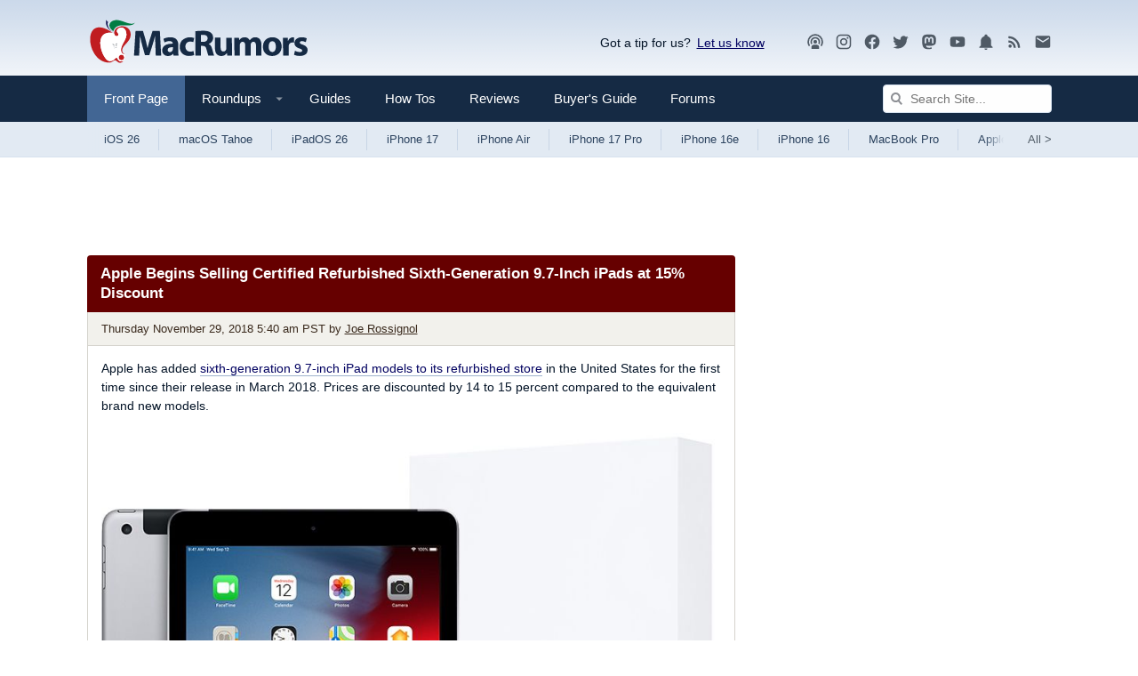

--- FILE ---
content_type: text/html
request_url: https://api.intentiq.com/profiles_engine/ProfilesEngineServlet?at=39&mi=10&dpi=936734067&pt=17&dpn=1&iiqidtype=2&iiqpcid=adc36b8a-9fce-44a5-8f2a-cdfb92e06014&iiqpciddate=1769228758059&pcid=fc4ad845-84c8-4352-b880-90427041d3f0&idtype=3&gdpr=0&japs=false&jaesc=0&jafc=0&jaensc=0&jsver=0.33&testGroup=A&source=pbjs&ABTestingConfigurationSource=group&abtg=A&vrref=https%3A%2F%2Fwww.macrumors.com
body_size: 56
content:
{"abPercentage":97,"adt":1,"ct":2,"isOptedOut":false,"data":{"eids":[]},"dbsaved":"false","ls":true,"cttl":86400000,"abTestUuid":"g_84d7e12d-dfa8-4afa-96f7-8e0fe2e83d31","tc":9,"sid":-110107928}

--- FILE ---
content_type: text/html; charset=utf-8
request_url: https://www.google.com/recaptcha/api2/aframe
body_size: 266
content:
<!DOCTYPE HTML><html><head><meta http-equiv="content-type" content="text/html; charset=UTF-8"></head><body><script nonce="Au_DxumcLT0tz-B00LC1Aw">/** Anti-fraud and anti-abuse applications only. See google.com/recaptcha */ try{var clients={'sodar':'https://pagead2.googlesyndication.com/pagead/sodar?'};window.addEventListener("message",function(a){try{if(a.source===window.parent){var b=JSON.parse(a.data);var c=clients[b['id']];if(c){var d=document.createElement('img');d.src=c+b['params']+'&rc='+(localStorage.getItem("rc::a")?sessionStorage.getItem("rc::b"):"");window.document.body.appendChild(d);sessionStorage.setItem("rc::e",parseInt(sessionStorage.getItem("rc::e")||0)+1);localStorage.setItem("rc::h",'1769228763534');}}}catch(b){}});window.parent.postMessage("_grecaptcha_ready", "*");}catch(b){}</script></body></html>

--- FILE ---
content_type: application/javascript
request_url: https://ads.adthrive.com/sites/5cefe139bf12e211182dda30/ads.min.js?referrer=https%3A%2F%2Fwww.macrumors.com%2F2018%2F11%2F29%2Fapple-certified-refurbished-2018-ipad%2F&threshold=88
body_size: 31528
content:

    'use strict';
    (function(w, d) {
      
    
  function importScript(src, libName) {
      var script = d.createElement('script');
      script.src = src;

      if (libName) {
        script.addEventListener('error', function () {
          w.adthrive.preloadLibResults = w.adthrive.preloadLibResults || {};
          w.adthrive.preloadLibResults[libName] = false;
        });

        script.addEventListener('load', function () {
          w.adthrive.preloadLibResults = w.adthrive.preloadLibResults || {};
          w.adthrive.preloadLibResults[libName] = true;
        });
      }

      var node = d.getElementsByTagName('script')[0];
      if (node && node.parentNode) {
          node.parentNode.insertBefore(script, node);
      } else {
          document.body.appendChild(script);
      }
  }

    w.adthrive = w.adthrive || {};
    w.adthrive.cmd = w.adthrive.cmd || [];
    w.adthrive.host = "ads.adthrive.com";
    w.adthrive.threshold = 0;
    w.adthrive.styleUrl = "https://ads.adthrive.com/sites/5cefe139bf12e211182dda30/ads.min.css";
    w.adthrive.deployment = "2026-01-23-03:pe-747:ae03157:4";
    w.adthrive.branch = "ae03157";
    w.adthrive.bucket = "flex-19";
    w.adthrive.baseUrl = "https://ads.adthrive.com/builds/core/ae03157";
    w.adthrive.deliveryFeatures = ["additiveRaptiveFloors","altsdm","altv2","amazonBetaApstag","consentManagerCMP","cv2","es2021","hb_crid","ld","nvc","raptiveFloors","raptiveManualCookieSync","recencyFrequency","reissuingSticky","removeAdHost","rpbsecs","rpr","rrassf","stickyBucketsLocalStorage","stickyV2","switzerlandGdpr","trafficShaping","prebidLoad","gptLoad","amazonLoad","ttdSync"];
    w.adthrive.deliveryAudit = [{"include":"clsInsertion","value":true,"reason":["adOptions.clsOptimizedAds is true"]},{"include":"prebidLoad","value":true,"reason":["adOptions.delayLoading is false"]},{"include":"gptLoad","value":true,"reason":["adOptions.delayLoading is false"]},{"include":"amazonLoad","value":true,"reason":["adOptions.delayLoading is false","adOptions.amazonUAM is true"]},{"include":"dcsllSiteSpecific","value":false,"reason":["Delivery Feature Missing"]},{"include":"prebidBrowserRouting","value":false,"reason":["Delivery Feature Missing"]},{"include":"disableStickyBuckets","value":false,"reason":["Delivery Feature Missing"]},{"include":"ttdSync","value":true,"reason":["Non-GDPR Country Detected"]},{"include":"viewabilityV2","value":false,"reason":["Delivery Feature Missing"]},{"include":"campaignByURLHash","value":false,"reason":["Delivery Feature Missing"]},{"include":"switzerlandGdpr","value":true,"reason":["Delivery Feature Enabled"]}];
    w.adthrive.deliveryVersion = "1.201.0";
    w.adthrive.isIOS = /iP(hone|od|ad)/i.test(navigator.userAgent) ? true : false;
    w.adthrive.targetPath = '/es5';
    w.adthrive.sticky = true;
    w.adthrive.stickyBucketsEnabled = true;
    w.adthrive.bucketKeys = ["flex-03&2026-01-23-03:757cc07:10:con","hbs-q1&dep-14:hbs-q1:cec1a37:2:exp","hbs-q1:con&dep-14:hbs-q1:cec1a37:2:con","beta02&ada-844:beta02:e33ac83:100:exp","beta08&pe-280:beta08:73544ff:100:exp","beta01&pe-55:beta01:394b35f:100:exp","beta05&ada-1438:beta05:053a77a:100:exp","beta07&tpg-161:beta07:f1c352b:100:exp","beta09&ada-1527:beta09:60838e4:100:exp","beta10&ada-1306:beta10:0548a03:50:exp","beta10&ada-1306:beta10:757cc07:50:con","beta06&pe-661:beta06:3387ff2:100:exp","flex-16&2026-01-23-03:acd-1228:8eb2881:1","flex-91&2026-01-23-03:pe-655:420d089:4","flex-34&2026-01-23-03:pe-656:7625fc7:4","flex-55&2026-01-23-03:acd-1506:6d06690:4","flex-17&2026-01-23-03:acd-1387:4da2c95:4","flex-32&2026-01-23-03:ada-1660:0a55098:4","flex-36&2026-01-23-03:ada-1295:db96352:4","flex-47&2026-01-23-03:pe-602:8cbc7d4:4","flex-64&2026-01-23-03:pe-743:01fa6f6:4","flex-65&2026-01-23-03:ada-1578:6fc52af:4","flex-76&2026-01-23-03:ada-1491:f4431e7:4","flex-30&2026-01-23-03:pe-800:919ef8e:4","flex-28&2026-01-23-03:ada-1590:dc1b494:4","flex-29&2026-01-23-03:pe-795:2db1813:4","flex-35&2026-01-23-03:acd-1531:e58576c:4","flex-38&2026-01-23-03:rpsc-743:b473dad:4","flex-62&2026-01-23-03:ada-1354:9ca56cb:4","flex-14&2026-01-23-03:acd-1537:4500537:4","flex-19&2026-01-23-03:pe-747:ae03157:4","flex-74&2026-01-23-03:pe-553:27f10fc:4","flex-08&2026-01-23-03:acd-1426:caee076:4","flex-12&2026-01-23-03:ada-1560:c9dd902:4","prod&fa0e6bd"];
    w.adthrive.deploymentGroup = "2026-01-23-03";
    w.adthrive.forceGDPR = false;
    w.adthrive.secFetchStorageAccess = "none";
    w.adthrive.debug = false;
    w.adthrive.country = "US";
    w.adthrive.region = "NY";
    w.adthrive.deviceType = "desktop";
    w.adthrive.browserEngine = "chromium";
    w.adthrive.preloadLibResults = {};

    
    
    //Sticky Bucket
    function isValidStickyBucket(stickyBucket) {
      return (stickyBucket && stickyBucket.bucket && stickyBucket.branch && stickyBucket.deployment && stickyBucket.ttl && stickyBucket.ttl > Date.now() && stickyBucket.deploymentGroup && stickyBucket.deploymentGroup == w.adthrive.deploymentGroup);
    }
    function isMatchingStickyData(stickyBucket) {
      return stickyBucket && w.adthrive.deployment == stickyBucket.deployment && w.adthrive.bucket == stickyBucket.bucket && w.adthrive.branch == stickyBucket.branch;
    }
    function tagNewStickyBucket() {
      var newStickyBucketData = {
        branch: w.adthrive.branch,
        bucket: w.adthrive.bucket,
        deployment: w.adthrive.deployment,
        deliveryFeatures: w.adthrive.deliveryFeatures,
        deploymentGroup: w.adthrive.deploymentGroup,
        ttl: Date.now() + (3600 * 1000 * 24),
      };
      w.adthrive = w.adthrive || {};
      w.adthrive.cmd = w.adthrive.cmd || [];
      w.adthrive.cmd.push(function() {
        w.adthrive.api.browserStorage.setLocalStorage('at_sticky_data', JSON.stringify(newStickyBucketData))
      });
    }
    var stickyBucketJSONLocal = w.localStorage.getItem('at_sticky_data');
    try {
      var stickyBucket = JSON.parse(stickyBucketJSONLocal);
      if (isValidStickyBucket(stickyBucket)) {
        if (!isMatchingStickyData(stickyBucket)) {
          var newAdsMinSrc = 'https://' + w.adthrive.host + '/sites/5cefe139bf12e211182dda30/ads.min.js?stickyDeployment=' + stickyBucket.deployment + '&stickyBucket=' + stickyBucket.bucket + '&stickyBranch=' + stickyBucket.branch;
          importScript(newAdsMinSrc);
          return;
        }
      } else {
        tagNewStickyBucket();
      }
    } catch (e) {
      w.adthrive.cmd.push(function () {
        w.adthrive.log = w.adthrive.log || console.log;
        w.adthrive.log('log', 'ads-site-origin-request', 'insertStickyBucketCode', ['Error parsing session storage bucket data']);
      });
      tagNewStickyBucket();
    }

    w.adthrive.siteAds = {"betaTester":false,"targeting":[{"value":"5cefe139bf12e211182dda30","key":"siteId"},{"value":"6233884dac745b70884d9daa","key":"organizationId"},{"value":"Mac Rumors","key":"siteName"},{"value":"Prime","key":"service"},{"value":"on","key":"bidding"},{"value":["Tech"],"key":"verticals"}],"siteUrl":"https://macrumors.com/","siteId":"5cefe139bf12e211182dda30","siteName":"Mac Rumors","breakpoints":{"tablet":768,"desktop":1024},"cloudflare":{"version":"b770817"},"adUnits":[{"sequence":null,"thirdPartyAdUnitName":null,"targeting":[{"value":["Content"],"key":"location"}],"devices":["desktop","tablet"],"name":"Content","sticky":false,"location":"Content","dynamic":{"pageSelector":"body.frontpage","spacing":0,"max":1,"lazyMax":96,"enable":true,"lazy":true,"elementSelector":"#maincontent > article","skip":0,"classNames":[],"position":"afterend","every":2,"enabled":true},"stickyOverlapSelector":"","adSizes":[[728,90],[336,280],[320,50],[468,60],[970,90],[250,250],[1,1],[320,100],[970,250],[1,2],[300,50],[300,300],[552,334],[728,250],[300,250]],"priority":199,"autosize":true},{"sequence":null,"thirdPartyAdUnitName":null,"targeting":[{"value":["Content"],"key":"location"}],"devices":["phone"],"name":"Content","sticky":false,"location":"Content","dynamic":{"pageSelector":"body.frontpage","spacing":0,"max":1,"lazyMax":96,"enable":true,"lazy":true,"elementSelector":"#maincontent > article","skip":0,"classNames":[],"position":"afterend","every":2,"enabled":true},"stickyOverlapSelector":"","adSizes":[[1,1],[1,2],[250,250],[300,50],[300,250],[300,300],[320,50],[320,100],[336,280],[468,60]],"priority":199,"autosize":false},{"sequence":2,"thirdPartyAdUnitName":null,"targeting":[{"value":["Sidebar"],"key":"location"}],"devices":["desktop","tablet"],"name":"Sidebar_2","sticky":false,"location":"Sidebar","dynamic":{"pageSelector":"","spacing":0,"max":0,"lazyMax":1,"enable":true,"lazy":true,"elementSelector":".blue_box.side_box, [class^=\"main\"] + [class^=\"sidebar\"] > [class^=\"widget\"]:nth-child(4)","skip":0,"classNames":[],"position":"beforebegin","every":1,"enabled":true},"stickyOverlapSelector":"","adSizes":[[300,50],[300,250],[300,300],[336,280],[320,50],[320,100],[320,300]],"priority":298,"autosize":true},{"sequence":9,"thirdPartyAdUnitName":null,"targeting":[{"value":["Sidebar"],"key":"location"},{"value":true,"key":"sticky"}],"devices":["desktop","tablet"],"name":"Sidebar_9","sticky":true,"location":"Sidebar","dynamic":{"pageSelector":"","spacing":0,"max":0,"lazyMax":1,"enable":true,"lazy":true,"elementSelector":".uix_contentFix, #right, [class^=\"main--\"] + [class^=\"sidebar--\"]","skip":0,"classNames":[],"position":"beforeend","every":1,"enabled":true},"stickyOverlapSelector":"#footer, .footer--1BHfS7Ad","adSizes":[[160,600],[336,280],[320,50],[300,600],[250,250],[1,1],[320,100],[300,1050],[300,50],[300,420],[300,250]],"priority":291,"autosize":true},{"sequence":null,"thirdPartyAdUnitName":null,"targeting":[{"value":["Content"],"key":"location"}],"devices":["desktop","tablet","phone"],"name":"Content","sticky":false,"location":"Content","dynamic":{"pageSelector":"","spacing":0,"max":3,"lazyMax":96,"enable":true,"lazy":true,"elementSelector":".message-inner","skip":1,"classNames":[],"position":"afterend","every":4,"enabled":true},"stickyOverlapSelector":"","adSizes":[[300,50],[320,50],[320,100],[468,60],[728,90],[970,90]],"priority":199,"autosize":true},{"sequence":9,"thirdPartyAdUnitName":null,"targeting":[{"value":["Sidebar"],"key":"location"}],"devices":["desktop","tablet"],"name":"Sidebar_9","sticky":false,"location":"Sidebar","dynamic":{"pageSelector":"body[data-template=\"thread_view\"]","spacing":0,"max":0,"lazyMax":1,"enable":true,"lazy":true,"elementSelector":".uix_sidebarInner","skip":0,"classNames":[],"position":"beforeend","every":1,"enabled":true},"stickyOverlapSelector":"","adSizes":[[160,600],[336,280],[320,50],[300,600],[250,250],[1,1],[320,100],[300,1050],[300,50],[300,420],[300,250]],"priority":291,"autosize":true},{"sequence":null,"thirdPartyAdUnitName":null,"targeting":[{"value":["Sidebar"],"key":"location"}],"devices":["desktop","tablet"],"name":"Sidebar","sticky":false,"location":"Sidebar","dynamic":{"pageSelector":"","spacing":0,"max":1,"lazyMax":null,"enable":true,"lazy":false,"elementSelector":"div[class^=\"quickInfoCol\"] > .sidebarblock","skip":0,"classNames":[],"position":"afterbegin","every":1,"enabled":true},"stickyOverlapSelector":"","adSizes":[[160,600],[336,280],[320,50],[300,600],[250,250],[1,1],[320,100],[300,1050],[300,50],[300,420],[300,250]],"priority":299,"autosize":true},{"sequence":1,"thirdPartyAdUnitName":null,"targeting":[{"value":["Content"],"key":"location"}],"devices":["desktop","tablet"],"name":"Content_1","sticky":false,"location":"Content","dynamic":{"pageSelector":"","spacing":0.75,"max":4,"lazyMax":95,"enable":true,"lazy":true,"elementSelector":"#maincontent div[class^=\"ugc\"][data-io-article-url^=\"/roundup\"] .col-80.center > p, #maincontent div[class^=\"ugc\"][data-io-article-url^=\"/roundup\"] .col-80.center > blockquote, #maincontent div[class^=\"ugc\"][data-io-article-url^=\"/roundup\"] .col-80.center > ul","skip":8,"classNames":[],"position":"afterend","every":3,"enabled":true},"stickyOverlapSelector":"","adSizes":[[728,90],[728,250],[320,50],[300,50],[300,250],[320,100],[468,60]],"priority":199,"autosize":true},{"sequence":1,"thirdPartyAdUnitName":null,"targeting":[{"value":["Content"],"key":"location"}],"devices":["phone"],"name":"Content_1","sticky":false,"location":"Content","dynamic":{"pageSelector":"[data-io-article-url^=\"/roundup\"]","spacing":0,"max":1,"lazyMax":null,"enable":true,"lazy":false,"elementSelector":"div[class^=\"subscribe\"]","skip":0,"classNames":[],"position":"beforebegin","every":1,"enabled":true},"stickyOverlapSelector":"","adSizes":[[728,90],[336,280],[320,50],[468,60],[970,90],[250,250],[1,1],[320,100],[970,250],[1,2],[300,50],[300,300],[552,334],[728,250],[300,250]],"priority":199,"autosize":true},{"sequence":2,"thirdPartyAdUnitName":null,"targeting":[{"value":["Content"],"key":"location"}],"devices":["phone"],"name":"Content_2","sticky":false,"location":"Content","dynamic":{"pageSelector":"","spacing":0.75,"max":4,"lazyMax":95,"enable":true,"lazy":true,"elementSelector":"#maincontent div[class^=\"ugc\"][data-io-article-url^=\"/roundup\"] .col-80.center > p, #maincontent div[class^=\"ugc\"][data-io-article-url^=\"/roundup\"] .col-80.center > blockquote, #maincontent div[class^=\"ugc\"][data-io-article-url^=\"/roundup\"] .col-80.center > ul","skip":2,"classNames":[],"position":"afterend","every":3,"enabled":true},"stickyOverlapSelector":"","adSizes":[[728,90],[728,250],[320,50],[300,50],[300,250],[320,100],[468,60]],"priority":198,"autosize":true},{"sequence":1,"thirdPartyAdUnitName":null,"targeting":[{"value":["Sidebar"],"key":"location"}],"devices":["desktop","tablet"],"name":"Sidebar_1","sticky":false,"location":"Sidebar","dynamic":{"pageSelector":"","spacing":0,"max":1,"lazyMax":null,"enable":true,"lazy":false,"elementSelector":"[class^=\"wrapper\"] > [class^=\"sidebar\"] > .sidebarblock","skip":0,"classNames":[],"position":"afterbegin","every":1,"enabled":true},"stickyOverlapSelector":"","adSizes":[[160,600],[336,280],[320,50],[300,600],[250,250],[1,1],[320,100],[300,1050],[300,50],[300,420],[300,250]],"priority":299,"autosize":false},{"sequence":9,"thirdPartyAdUnitName":null,"targeting":[{"value":["Sidebar"],"key":"location"}],"devices":["desktop","tablet"],"name":"Sidebar_9","sticky":false,"location":"Sidebar","dynamic":{"pageSelector":"","spacing":0,"max":0,"lazyMax":1,"enable":true,"lazy":true,"elementSelector":"[class^=\"stick\"] > .sidebarblock2","skip":0,"classNames":["short_sidebar_9"],"position":"afterbegin","every":1,"enabled":true},"stickyOverlapSelector":"","adSizes":[[1,1],[160,600],[300,50],[300,250],[300,420],[300,600],[300,1050],[320,50],[320,100],[336,280],[300,300],[300,390],[320,300]],"priority":291,"autosize":false},{"sequence":null,"thirdPartyAdUnitName":null,"targeting":[{"value":["Content"],"key":"location"}],"devices":["desktop","tablet"],"name":"Content","sticky":false,"location":"Content","dynamic":{"pageSelector":"body:not(.frontpage)","spacing":0,"max":2,"lazyMax":97,"enable":true,"lazy":true,"elementSelector":"body:not(.frontpage) #maincontent div[class^=\"ugc\"]:not(.no-raptive) p:not(:has(img)), \n#maincontent > #comments > div[class^=\"comment\"], \n#maincontent > div[class^=\"block\"]","skip":2,"classNames":[],"position":"afterend","every":2,"enabled":true},"stickyOverlapSelector":"","adSizes":[[728,90],[728,250],[320,50],[300,50],[300,250],[320,100],[468,60]],"priority":199,"autosize":true},{"sequence":null,"thirdPartyAdUnitName":null,"targeting":[{"value":["Content"],"key":"location"}],"devices":["phone"],"name":"Content","sticky":false,"location":"Content","dynamic":{"pageSelector":"body:not(.frontpage)","spacing":0.5,"max":2,"lazyMax":97,"enable":true,"lazy":true,"elementSelector":"#maincontent div[class^=\"ugc\"] p:not(:has(img)), #maincontent > #comments > div[class^=\"comment\"], #maincontent > div[class^=\"block\"]","skip":2,"classNames":[],"position":"afterend","every":0,"enabled":true},"stickyOverlapSelector":"","adSizes":[[728,90],[728,250],[320,50],[300,50],[300,250],[320,100],[468,60]],"priority":199,"autosize":true},{"sequence":null,"thirdPartyAdUnitName":null,"targeting":[{"value":["Header"],"key":"location"}],"devices":["desktop","tablet","phone"],"name":"Header","sticky":false,"location":"Header","dynamic":{"pageSelector":"","spacing":0,"max":1,"lazyMax":null,"enable":true,"lazy":false,"elementSelector":".tertiary","skip":0,"classNames":[],"position":"afterbegin","every":1,"enabled":true},"stickyOverlapSelector":"","adSizes":[[300,50],[320,50],[728,90],[970,90]],"priority":399,"autosize":true},{"sequence":1,"thirdPartyAdUnitName":null,"targeting":[{"value":["Footer"],"key":"location"},{"value":true,"key":"sticky"}],"devices":["phone"],"name":"Footer_1","sticky":true,"location":"Footer","dynamic":{"pageSelector":"","spacing":0,"max":1,"lazyMax":null,"enable":true,"lazy":false,"elementSelector":"body:not(.cafemedia-logged-in):not(.cafemedia-no-footer)","skip":0,"classNames":[],"position":"beforeend","every":1,"enabled":true},"stickyOverlapSelector":"","adSizes":[[320,50],[320,100],[728,90],[970,90],[468,60],[1,1],[300,50]],"priority":-1,"autosize":true},{"sequence":1,"thirdPartyAdUnitName":null,"targeting":[{"value":["Footer"],"key":"location"},{"value":true,"key":"sticky"}],"devices":["desktop","tablet"],"name":"Footer_1","sticky":true,"location":"Footer","dynamic":{"pageSelector":"","spacing":0,"max":1,"lazyMax":null,"enable":true,"lazy":false,"elementSelector":"body:not(.cafemedia-logged-in):not(.cafemedia-no-footer):not(.cafemedia-no-footer-desktop):not(.cafemedia-no-footer-desktop-728), body.cafemedia-no-header-desktop","skip":0,"classNames":[],"position":"beforeend","every":1,"enabled":true},"stickyOverlapSelector":"","adSizes":[[320,50],[320,100],[728,90],[970,90],[468,60],[1,1],[300,50]],"priority":-1,"autosize":true}],"adDensityLayout":{"mobile":{"adDensity":0.24,"onePerViewport":false},"pageOverrides":[{"mobile":{"adDensity":0.24,"onePerViewport":false},"note":"","pageSelector":".raptive-test","desktop":{"adDensity":0,"onePerViewport":false}},{"mobile":{"adDensity":0.99,"onePerViewport":false},"note":null,"pageSelector":"body.macrumors-home","desktop":{"adDensity":0.99,"onePerViewport":false}},{"mobile":{"adDensity":0.2,"onePerViewport":false},"note":"","pageSelector":"body.cafemedia-logged-in","desktop":{"adDensity":0.2,"onePerViewport":false}}],"desktop":{"adDensity":0.28,"onePerViewport":false}},"adDensityEnabled":true,"siteExperiments":[],"adTypes":{"sponsorTileDesktop":true,"interscrollerDesktop":true,"nativeBelowPostDesktop":true,"miniscroller":true,"largeFormatsMobile":true,"nativeMobileContent":true,"inRecipeRecommendationMobile":true,"nativeMobileRecipe":true,"sponsorTileMobile":true,"expandableCatalogAdsMobile":false,"frameAdsMobile":true,"outstreamMobile":true,"nativeHeaderMobile":true,"frameAdsDesktop":true,"inRecipeRecommendationDesktop":true,"expandableFooterDesktop":true,"nativeDesktopContent":true,"outstreamDesktop":true,"animatedFooter":true,"expandableFooter":false,"nativeDesktopSidebar":true,"videoFootersMobile":true,"videoFootersDesktop":true,"interscroller":true,"nativeDesktopRecipe":true,"nativeHeaderDesktop":true,"nativeBelowPostMobile":true,"expandableCatalogAdsDesktop":false,"largeFormatsDesktop":true},"adOptions":{"theTradeDesk":true,"undertone":true,"sidebarConfig":{"dynamicStickySidebar":{"minHeight":1800,"enabled":true,"blockedSelectors":[]}},"footerCloseButton":true,"teads":true,"seedtag":true,"pmp":true,"thirtyThreeAcross":true,"sharethrough":true,"optimizeVideoPlayersForEarnings":true,"removeVideoTitleWrapper":true,"pubMatic":true,"contentTermsFooterEnabled":true,"chicory":false,"infiniteScroll":false,"longerVideoAdPod":true,"yahoossp":true,"spa":false,"stickyContainerConfig":{"recipeDesktop":{"minHeight":null,"enabled":false},"blockedSelectors":[],"stickyHeaderSelectors":[],"content":{"minHeight":null,"enabled":false},"recipeMobile":{"minHeight":null,"enabled":false}},"gatedPrint":{"siteEmailServiceProviderId":null,"defaultOptIn":false,"enabled":false,"newsletterPromptEnabled":false},"yieldmo":true,"footerSelector":"","amazonUAM":true,"gamMCMEnabled":true,"gamMCMChildNetworkCode":"1003364","stickyContainerAds":false,"rubiconMediaMath":true,"rubicon":true,"conversant":true,"openx":true,"customCreativeEnabled":true,"mobileHeaderHeight":1,"secColor":"#000000","unruly":true,"mediaGrid":true,"bRealTime":true,"adInViewTime":null,"gumgum":true,"comscoreFooter":false,"desktopInterstitial":false,"contentAdXExpansionDesktop":true,"amx":true,"footerCloseButtonDesktop":true,"ozone":true,"isAutoOptimized":false,"comscoreTAL":true,"targetaff":true,"bgColor":"#FFFFFF","advancePlaylistOptions":{"playlistPlayer":{"enabled":true},"relatedPlayer":{"enabled":true,"applyToFirst":true}},"kargo":true,"liveRampATS":true,"footerCloseButtonMobile":true,"interstitialBlockedPageSelectors":"","prioritizeShorterVideoAds":true,"allowSmallerAdSizes":true,"comscore":"","blis":true,"wakeLock":null,"mobileInterstitial":false,"tripleLift":true,"sensitiveCategories":["alc","gamv"],"liveRamp":true,"adthriveEmailIdentity":true,"criteo":true,"nativo":true,"infiniteScrollOptions":{"selector":"","heightThreshold":0},"siteAttributes":{"mobileHeaderSelectors":[],"desktopHeaderSelectors":[]},"dynamicContentSlotLazyLoading":true,"clsOptimizedAds":true,"ogury":true,"verticals":["Tech"],"inImage":false,"stackadapt":true,"usCMP":{"enabled":false,"regions":[]},"contentAdXExpansionMobile":true,"advancePlaylist":true,"medianet":true,"delayLoading":false,"inImageZone":null,"appNexus":true,"rise":true,"liveRampId":"","infiniteScrollRefresh":false,"indexExchange":true},"siteAdsProfiles":[{"lastUpdated":"2025-04-07T17:59:02.306Z","targeting":{"device":["mobile"],"browserEngine":["webkit"]},"experiment":null,"profileId":154,"videoPlayers":{"partners":{"theTradeDesk":true,"unruly":true,"mediaGrid":true,"undertone":true,"gumgum":true,"adform":true,"pmp":true,"kargo":true,"thirtyThreeAcross":true,"stickyOutstream":{"desktop":{"enabled":false},"blockedPageSelectors":"","mobileLocation":null,"allowOnHomepage":false,"mobile":{"enabled":false},"saveVideoCloseState":false,"mobileHeaderSelector":"","allowForPageWithStickyPlayer":{"enabled":false}},"sharethrough":true,"tripleLift":true,"pubMatic":true,"criteo":true,"yahoossp":true,"nativo":false,"improvedigital":true,"aidem":false,"yieldmo":true,"amazonUAM":true,"rubicon":true,"appNexus":true,"rise":true,"openx":true,"indexExchange":true}},"siteId":"5cefe139bf12e211182dda30","adOptions":{"theTradeDesk":true,"rtbhouse":true,"undertone":true,"sidebarConfig":{"dynamicStickySidebar":{"minHeight":1800,"enabled":true,"blockedSelectors":[]}},"footerCloseButton":true,"teads":true,"pmp":true,"thirtyThreeAcross":true,"sharethrough":true,"optimizeVideoPlayersForEarnings":true,"removeVideoTitleWrapper":true,"pubMatic":true,"infiniteScroll":false,"yahoossp":true,"improvedigital":true,"spa":false,"stickyContainerConfig":{"recipeDesktop":{"minHeight":null,"enabled":false},"blockedSelectors":[],"stickyHeaderSelectors":[],"content":{"minHeight":null,"enabled":false},"recipeMobile":{"minHeight":null,"enabled":false}},"sonobi":true,"yieldmo":true,"footerSelector":"","amazonUAM":true,"gamMCMEnabled":true,"gamMCMChildNetworkCode":"1003364","stickyContainerAds":false,"rubiconMediaMath":true,"rubicon":true,"conversant":true,"openx":true,"customCreativeEnabled":true,"mobileHeaderHeight":1,"secColor":"#000000","unruly":true,"mediaGrid":true,"bRealTime":true,"adInViewTime":null,"gumgum":true,"comscoreFooter":false,"desktopInterstitial":false,"footerCloseButtonDesktop":true,"ozone":true,"isAutoOptimized":false,"adform":true,"comscoreTAL":true,"targetaff":false,"bgColor":"#FFFFFF","advancePlaylistOptions":{"playlistPlayer":{"enabled":true},"relatedPlayer":{"enabled":true,"applyToFirst":true}},"kargo":true,"liveRampATS":true,"footerCloseButtonMobile":true,"interstitialBlockedPageSelectors":"","prioritizeShorterVideoAds":true,"allowSmallerAdSizes":true,"comscore":"","wakeLock":null,"mobileInterstitial":false,"tripleLift":true,"sensitiveCategories":["alcohol","games, video, casual"],"liveRamp":true,"adthriveEmailIdentity":true,"criteo":true,"nativo":true,"infiniteScrollOptions":{"selector":"","heightThreshold":0},"siteAttributes":{"mobileHeaderSelectors":[],"desktopHeaderSelectors":[]},"dynamicContentSlotLazyLoading":true,"clsOptimizedAds":true,"ogury":true,"aidem":false,"verticals":["Tech"],"inImage":false,"usCMP":{"enabled":false,"regions":[]},"advancePlaylist":true,"flipp":true,"delayLoading":false,"inImageZone":null,"appNexus":true,"rise":true,"liveRampId":"","infiniteScrollRefresh":false,"indexExchange":true},"config":"adOptions","adTypes":{"sponsorTileDesktop":true,"interscrollerDesktop":true,"nativeBelowPostDesktop":true,"miniscroller":true,"largeFormatsMobile":true,"nativeMobileContent":true,"inRecipeRecommendationMobile":true,"nativeMobileRecipe":true,"sponsorTileMobile":true,"expandableCatalogAdsMobile":false,"outstreamMobile":true,"nativeHeaderMobile":true,"inRecipeRecommendationDesktop":true,"nativeDesktopContent":true,"outstreamDesktop":true,"animatedFooter":true,"expandableFooter":false,"nativeDesktopSidebar":true,"videoFootersMobile":true,"videoFootersDesktop":true,"interscroller":false,"nativeDesktopRecipe":true,"nativeHeaderDesktop":true,"nativeBelowPostMobile":true,"expandableCatalogAdsDesktop":false,"largeFormatsDesktop":true}}],"thirdPartySiteConfig":{"partners":{"discounts":[]}},"featureRollouts":{"mobile-footer-close-button-css-conflict":{"featureRolloutId":9,"data":null,"enabled":true},"disable-wake-lock":{"featureRolloutId":21,"data":{},"enabled":true}},"videoPlayers":{"contextual":{"autoplayCollapsibleEnabled":true,"defaultPlayerType":"collapse","overrideEmbedLocation":false},"videoEmbed":"div","footerSelector":"","contentSpecificPlaylists":[],"players":[{"devices":["desktop","mobile"],"formattedType":"Stationary Related","description":"","id":4062212,"title":"Stationary related player - desktop and mobile","type":"stationaryRelated","enabled":true,"playerId":"oVGVJH7s"},{"playlistId":"","pageSelector":"","devices":["desktop"],"description":"","skip":2,"title":"","type":"stickyRelated","enabled":true,"formattedType":"Sticky Related","elementSelector":"#maincontent div[class^=\"ugc\"] p","id":4062213,"position":"afterend","saveVideoCloseState":false,"shuffle":false,"mobileHeaderSelector":null,"playerId":"oVGVJH7s"},{"playlistId":"","pageSelector":"","devices":["mobile"],"mobileLocation":"top-center","description":"","skip":2,"title":"","type":"stickyRelated","enabled":true,"formattedType":"Sticky Related","elementSelector":"#maincontent div[class^=\"ugc\"] p","id":4062214,"position":"afterend","saveVideoCloseState":false,"shuffle":false,"mobileHeaderSelector":null,"playerId":"oVGVJH7s"}],"partners":{"theTradeDesk":true,"unruly":true,"mediaGrid":true,"undertone":true,"gumgum":true,"seedtag":true,"amx":true,"ozone":true,"pmp":true,"kargo":true,"stickyOutstream":{"desktop":{"enabled":false},"blockedPageSelectors":"","mobileLocation":null,"allowOnHomepage":false,"mobile":{"enabled":false},"saveVideoCloseState":false,"mobileHeaderSelector":"","allowForPageWithStickyPlayer":{"enabled":false}},"sharethrough":true,"blis":true,"tripleLift":true,"pubMatic":true,"criteo":true,"yahoossp":true,"nativo":true,"stackadapt":true,"yieldmo":true,"amazonUAM":true,"medianet":true,"rubicon":true,"appNexus":true,"rise":true,"openx":true,"indexExchange":true}}};

    
    //Raptive Manual Cookie Sync
    var raptiveUA = w.navigator ? w.navigator.userAgent : '';
    var isSafari = /Safari/.test(raptiveUA) && !(/chrom/i.test(raptiveUA) || /crios/i.test(raptiveUA)) && !/Edge\/|Edg\//.test(raptiveUA);
    var isFirefox = /Firefox/.test(raptiveUA);
    var metaTagList = d.getElementsByTagName('meta');
    var hasHealthDirectedMetaTag = !!Array.from(metaTagList).filter(function(metaTag) {
      return metaTag.name === 'health-directed-treatment' && metaTag.content === 'true';
    }).length;
    if (!isFirefox && !isSafari && ((w.navigator && !w.navigator.globalPrivacyControl) || !w.navigator) && !(hasHealthDirectedMetaTag && (w.adthrive.country === 'US' && w.adthrive.region === 'WA'))) {
      try {
        var g = document.createElement("iframe");
        g.height = 1;
        g.frameBorder = 0;
        g.style.display = "none";
        g.src = "https://ads.adthrive.com/builds/prebid/load-cookie.html?endpoint=https://prebid.production.adthrive.com/cookie_sync&max_sync_count=15&coop_sync=true&bidders=33across,amx,appnexus,blis,chicory,conversant,criteo,grid,gumgum,ix,kargo,medianet,nativo,ogury,openx,pubmatic,rubicon,seedtag,sharethrough,triplelift,undertone,unruly,yahoossp,yieldmo&args=account:1234";
        if (document.body) {
          document.body.append(g);
        } else {
          document.addEventListener("DOMContentLoaded", function() {
            document.body.appendChild(g);
          });
        }
      } catch (err) {
          console.log("Error with Raptive manual cookie sync. Error: ", err);
      }
    }
    
    
      //TTD User Sync Logic
      var metaTagList = d.getElementsByTagName('meta');
      var hasHealthDirectedMetaTag = !!Array.from(metaTagList).filter(function(metaTag) {
        return metaTag.name === 'health-directed-treatment' && metaTag.content === 'true';
      }).length;
      if (((w.navigator && !w.navigator.globalPrivacyControl) || !w.navigator) && !(hasHealthDirectedMetaTag && (w.adthrive.country === 'US' && w.adthrive.region === 'WA'))) {
        try {
          var unifiedIdExp = w.localStorage.getItem('pbjs-unifiedid_exp');
          // Check if there is expired pbjs-unifiedid_exp value in local storage
          if ((new Date(unifiedIdExp)).getTime() - Date.now() < 0) {
            // Try to call TTD user sync endpoint and set local storage values
            var userSyncUrl = 'https://match.adsrvr.org/track/rid?ttd_pid=iowij76&fmt=json';
            var xhrUserSync = new XMLHttpRequest();
            xhrUserSync.onload = function() {
              var status = xhrUserSync.status;
              if (status === 200) {
                var response = xhrUserSync.response;
                var newExpirationGMTString = new Date(Date.now() + 5184000000).toGMTString();
                w.localStorage.setItem('pbjs-unifiedid_exp', newExpirationGMTString);
                w.localStorage.setItem('pbjs-unifiedid', encodeURIComponent(JSON.stringify(response)));
              } else {
                w.adthrive.cmd.push(function () {
                  w.adthrive.log = w.adthrive.log || console.log;
                  w.adthrive.log('log', 'ads-site-origin-request', 'getTTDUserSync', ['User sync call failed', status]);
                });
              }
            };
            xhrUserSync.open('GET', userSyncUrl, true);
            xhrUserSync.responseType = 'json';
            xhrUserSync.withCredentials = true;
            xhrUserSync.send();
          }
        } catch (err) {
          w.adthrive.cmd.push(function () {
            w.adthrive.log = w.adthrive.log || console.log;
            w.adthrive.log('log', 'ads-site-origin-request', 'getTTDUserSync', ['Error with unifiedId sync', err]);
          });
        }
      }
      
    
    // CV2
    w.adthrive.cv2Finished = function() {};
    var cv2Url = 'https://' + w.adthrive.host + '/http-api/cv2';
    var xhrCV2 = new XMLHttpRequest();
    xhrCV2.onload = function() {
      var status = xhrCV2.status;
      if (status === 200) {
        w.adthrive.cv2 = xhrCV2.response;
        w.adthrive.cv2Finished(w.adthrive.cv2);
      } else {
        w.adthrive.cmd.push(function () {
          w.adthrive.log = w.adthrive.log || console.log;
          w.adthrive.log('log', 'ads-site-origin-request', 'insertCV2', ['Unable to get cv2 data', status]);
        });
      }
    };
    xhrCV2.open('GET', cv2Url, true);
    xhrCV2.responseType = 'json';
    xhrCV2.send();
    ;
    
    
      //GPP V1.1 Code
      
window.__gpp_addFrame = function (n)
{
 if (!window.frames[n])
 {
  if (document.body)
  {
   var i           = document.createElement('iframe');
   i.style.cssText = 'display:none';
   i.name          = n;
   document.body.appendChild(i);
  }
  else
  {
   window.setTimeout(window.__gppaddFrame, 10, n);
  }
 }
};
window.__gpp_stub = function ()
{
 var b       = arguments;
 __gpp.queue = __gpp.queue || [];
 if (!b.length){ return __gpp.queue; }
 var cmd = b[0];
 var clb = b.length > 1 ? b[1] : null;
 var par = b.length > 2 ? b[2] : null;
 if (cmd === 'ping')
 {
  return {
  gppVersion        : '1.1', // must be “Version.Subversion”, current: “1.1”
  cmpStatus         : 'stub', // possible values: stub, loading, loaded, error
  cmpDisplayStatus  : 'hidden', // possible values: hidden, visible, disabled
  supportedAPIs     : ['6:uspv1', '7:usnat'], // list of supported APIs
  cmpId             : 0, // IAB assigned CMP ID, may be 0 during stub/loading
  sectionList       : [],
  applicableSections: [-1], //or 0 or ID set by publisher
  signalStatus      : 'not ready',
  gppString         : ''
  };
 }
 else if (cmd === 'addEventListener')
 {
  __gpp.events = __gpp.events || [];
  if (!('lastId' in __gpp)){ __gpp.lastId = 0; }
  __gpp.lastId++;
  var lnr = __gpp.lastId;
  __gpp.events.push({
                     'id'       : lnr,
                     'callback' : clb,
                     'parameter': par
                    });
  return {
   eventName : 'listenerRegistered',
   listenerId: lnr, // Registered ID of the listener
   data      : true, // positive signal
   pingData: {
    gppVersion        : '1.1',
    cmpStatus         : 'stub',
    cmpDisplayStatus  : 'hidden',
    supportedAPIs     : ['6:uspv1', '7:usnat'],
    cmpId             : 0,
    sectionList       : [],
    applicableSections: [-1], //or 0 or ID set by publisher
    signalStatus      : 'not ready',
    gppString         : ''
   }
  };
 }
 else if (cmd === 'removeEventListener')
 {
  var success = false;
  __gpp.events = __gpp.events || [];
  for(var i=0; i<__gpp.events.length; i++)
  {
   if(__gpp.events[i].id == par)
   {
    __gpp.events[i].splice(i,1);
    success = true;
    break;
   }
  }
  return {
   eventName : 'listenerRemoved', 
   listenerId: par, // Registered ID of the listener
   data      : success, // status info
   pingData: {
    gppVersion        : '1.1',
    cmpStatus         : 'stub',
    cmpDisplayStatus  : 'hidden',
    supportedAPIs     : ['6:uspv1', '7:usnat'],
    cmpId             : 0,
    sectionList       : [],
    applicableSections: [-1], //or 0 or ID set by publisher
    signalStatus      : 'not ready',
    gppString         : ''
   }
  };
}
 //these commands must not be queued but may return null while in stub-mode
 else if (cmd === 'hasSection' || cmd === 'getSection' || cmd === 'getField')
 {
  return null;
 }
 //queue all other commands
 else
 {
  __gpp.queue.push([].slice.apply(b));
 }
};
window.__gpp_msghandler = function (event)
{
 var msgIsString = typeof event.data === 'string';
 try{ var json = msgIsString ? JSON.parse(event.data) : event.data; }
 catch (e){ var json = null; }
 if (typeof (json) === 'object' && json !== null && '__gppCall' in json)
 {
  var i = json.__gppCall;
  window.__gpp(i.command, function (retValue, success)
{
var returnMsg = {
 '__gppReturn': {
  'returnValue': retValue,
  'success'    : success,
  'callId'     : i.callId
 }
};
event.source.postMessage(msgIsString ? JSON.stringify(returnMsg) : returnMsg, '*');
},'parameter' in i? i.parameter: null, 'version' in i ? i.version : '1.1');
 }
};
if (!('__gpp' in window) || (typeof (window.__gpp) !== 'function'))
{
 window.__gpp = window.__gpp_stub;
 window.addEventListener('message', window.__gpp_msghandler, false);
 window.__gpp_addFrame('__gppLocator');
}

    
    
      //CLS Insertion
      var cls_site_insertion=(function(e){window.adthrive.buildDate=`2026-01-23`;var t=(e,t)=>()=>(t||e((t={exports:{}}).exports,t),t.exports);function n(e,t){t===void 0&&(t={});var n=t.insertAt;if(!(!e||typeof document>`u`)){var r=document.head||document.getElementsByTagName(`head`)[0],i=document.createElement(`style`);i.type=`text/css`,n===`top`&&r.firstChild?r.insertBefore(i,r.firstChild):r.appendChild(i),i.styleSheet?i.styleSheet.cssText=e:i.appendChild(document.createTextNode(e))}}var r=n,i=t(((e,t)=>{var n=function(e){return e&&e.Math===Math&&e};t.exports=n(typeof globalThis==`object`&&globalThis)||n(typeof window==`object`&&window)||n(typeof self==`object`&&self)||n(typeof global==`object`&&global)||n(typeof e==`object`&&e)||(function(){return this})()||Function(`return this`)()})),a=t(((e,t)=>{t.exports=function(e){try{return!!e()}catch(e){return!0}}})),o=t(((e,t)=>{t.exports=!a()(function(){return Object.defineProperty({},1,{get:function(){return 7}})[1]!==7})})),s=t(((e,t)=>{t.exports=!a()(function(){var e=(function(){}).bind();return typeof e!=`function`||e.hasOwnProperty(`prototype`)})})),c=t(((e,t)=>{var n=s(),r=Function.prototype.call;t.exports=n?r.bind(r):function(){return r.apply(r,arguments)}})),l=t((e=>{var t={}.propertyIsEnumerable,n=Object.getOwnPropertyDescriptor;e.f=n&&!t.call({1:2},1)?function(e){var t=n(this,e);return!!t&&t.enumerable}:t})),u=t(((e,t)=>{t.exports=function(e,t){return{enumerable:!(e&1),configurable:!(e&2),writable:!(e&4),value:t}}})),d=t(((e,t)=>{var n=s(),r=Function.prototype,i=r.call,a=n&&r.bind.bind(i,i);t.exports=n?a:function(e){return function(){return i.apply(e,arguments)}}})),f=t(((e,t)=>{var n=d(),r=n({}.toString),i=n(``.slice);t.exports=function(e){return i(r(e),8,-1)}})),p=t(((e,t)=>{var n=d(),r=a(),i=f(),o=Object,s=n(``.split);t.exports=r(function(){return!o(`z`).propertyIsEnumerable(0)})?function(e){return i(e)===`String`?s(e,``):o(e)}:o})),m=t(((e,t)=>{t.exports=function(e){return e==null}})),h=t(((e,t)=>{var n=m(),r=TypeError;t.exports=function(e){if(n(e))throw new r(`Can't call method on `+e);return e}})),g=t(((e,t)=>{var n=p(),r=h();t.exports=function(e){return n(r(e))}})),_=t(((e,t)=>{var n=typeof document==`object`&&document.all;t.exports=n===void 0&&n!==void 0?function(e){return typeof e==`function`||e===n}:function(e){return typeof e==`function`}})),v=t(((e,t)=>{var n=_();t.exports=function(e){return typeof e==`object`?e!==null:n(e)}})),y=t(((e,t)=>{var n=i(),r=_(),a=function(e){return r(e)?e:void 0};t.exports=function(e,t){return arguments.length<2?a(n[e]):n[e]&&n[e][t]}})),b=t(((e,t)=>{t.exports=d()({}.isPrototypeOf)})),x=t(((e,t)=>{t.exports=typeof navigator<`u`&&String(navigator.userAgent)||``})),ee=t(((e,t)=>{var n=i(),r=x(),a=n.process,o=n.Deno,s=a&&a.versions||o&&o.version,c=s&&s.v8,l,u;c&&(l=c.split(`.`),u=l[0]>0&&l[0]<4?1:+(l[0]+l[1])),!u&&r&&(l=r.match(/Edge\/(\d+)/),(!l||l[1]>=74)&&(l=r.match(/Chrome\/(\d+)/),l&&(u=+l[1]))),t.exports=u})),S=t(((e,t)=>{var n=ee(),r=a(),o=i().String;t.exports=!!Object.getOwnPropertySymbols&&!r(function(){var e=Symbol(`symbol detection`);return!o(e)||!(Object(e)instanceof Symbol)||!Symbol.sham&&n&&n<41})})),te=t(((e,t)=>{t.exports=S()&&!Symbol.sham&&typeof Symbol.iterator==`symbol`})),ne=t(((e,t)=>{var n=y(),r=_(),i=b(),a=te(),o=Object;t.exports=a?function(e){return typeof e==`symbol`}:function(e){var t=n(`Symbol`);return r(t)&&i(t.prototype,o(e))}})),re=t(((e,t)=>{var n=String;t.exports=function(e){try{return n(e)}catch(e){return`Object`}}})),ie=t(((e,t)=>{var n=_(),r=re(),i=TypeError;t.exports=function(e){if(n(e))return e;throw new i(r(e)+` is not a function`)}})),ae=t(((e,t)=>{var n=ie(),r=m();t.exports=function(e,t){var i=e[t];return r(i)?void 0:n(i)}})),oe=t(((e,t)=>{var n=c(),r=_(),i=v(),a=TypeError;t.exports=function(e,t){var o,s;if(t===`string`&&r(o=e.toString)&&!i(s=n(o,e))||r(o=e.valueOf)&&!i(s=n(o,e))||t!==`string`&&r(o=e.toString)&&!i(s=n(o,e)))return s;throw new a(`Can't convert object to primitive value`)}})),se=t(((e,t)=>{t.exports=!1})),C=t(((e,t)=>{var n=i(),r=Object.defineProperty;t.exports=function(e,t){try{r(n,e,{value:t,configurable:!0,writable:!0})}catch(r){n[e]=t}return t}})),w=t(((e,t)=>{var n=se(),r=i(),a=C(),o=`__core-js_shared__`,s=t.exports=r[o]||a(o,{});(s.versions||(s.versions=[])).push({version:`3.36.1`,mode:n?`pure`:`global`,copyright:`© 2014-2024 Denis Pushkarev (zloirock.ru)`,license:`https://github.com/zloirock/core-js/blob/v3.36.1/LICENSE`,source:`https://github.com/zloirock/core-js`})})),ce=t(((e,t)=>{var n=w();t.exports=function(e,t){return n[e]||(n[e]=t||{})}})),le=t(((e,t)=>{var n=h(),r=Object;t.exports=function(e){return r(n(e))}})),T=t(((e,t)=>{var n=d(),r=le(),i=n({}.hasOwnProperty);t.exports=Object.hasOwn||function(e,t){return i(r(e),t)}})),ue=t(((e,t)=>{var n=d(),r=0,i=Math.random(),a=n(1 .toString);t.exports=function(e){return`Symbol(`+(e===void 0?``:e)+`)_`+a(++r+i,36)}})),de=t(((e,t)=>{var n=i(),r=ce(),a=T(),o=ue(),s=S(),c=te(),l=n.Symbol,u=r(`wks`),d=c?l.for||l:l&&l.withoutSetter||o;t.exports=function(e){return a(u,e)||(u[e]=s&&a(l,e)?l[e]:d(`Symbol.`+e)),u[e]}})),fe=t(((e,t)=>{var n=c(),r=v(),i=ne(),a=ae(),o=oe(),s=de(),l=TypeError,u=s(`toPrimitive`);t.exports=function(e,t){if(!r(e)||i(e))return e;var s=a(e,u),c;if(s){if(t===void 0&&(t=`default`),c=n(s,e,t),!r(c)||i(c))return c;throw new l(`Can't convert object to primitive value`)}return t===void 0&&(t=`number`),o(e,t)}})),pe=t(((e,t)=>{var n=fe(),r=ne();t.exports=function(e){var t=n(e,`string`);return r(t)?t:t+``}})),me=t(((e,t)=>{var n=i(),r=v(),a=n.document,o=r(a)&&r(a.createElement);t.exports=function(e){return o?a.createElement(e):{}}})),he=t(((e,t)=>{var n=o(),r=a(),i=me();t.exports=!n&&!r(function(){return Object.defineProperty(i(`div`),`a`,{get:function(){return 7}}).a!==7})})),E=t((e=>{var t=o(),n=c(),r=l(),i=u(),a=g(),s=pe(),d=T(),f=he(),p=Object.getOwnPropertyDescriptor;e.f=t?p:function(e,t){if(e=a(e),t=s(t),f)try{return p(e,t)}catch(e){}if(d(e,t))return i(!n(r.f,e,t),e[t])}})),ge=t(((e,t)=>{var n=o(),r=a();t.exports=n&&r(function(){return Object.defineProperty(function(){},`prototype`,{value:42,writable:!1}).prototype!==42})})),D=t(((e,t)=>{var n=v(),r=String,i=TypeError;t.exports=function(e){if(n(e))return e;throw new i(r(e)+` is not an object`)}})),O=t((e=>{var t=o(),n=he(),r=ge(),i=D(),a=pe(),s=TypeError,c=Object.defineProperty,l=Object.getOwnPropertyDescriptor,u=`enumerable`,d=`configurable`,f=`writable`;e.f=t?r?function(e,t,n){if(i(e),t=a(t),i(n),typeof e==`function`&&t===`prototype`&&`value`in n&&f in n&&!n[f]){var r=l(e,t);r&&r[f]&&(e[t]=n.value,n={configurable:d in n?n[d]:r[d],enumerable:u in n?n[u]:r[u],writable:!1})}return c(e,t,n)}:c:function(e,t,r){if(i(e),t=a(t),i(r),n)try{return c(e,t,r)}catch(e){}if(`get`in r||`set`in r)throw new s(`Accessors not supported`);return`value`in r&&(e[t]=r.value),e}})),_e=t(((e,t)=>{var n=o(),r=O(),i=u();t.exports=n?function(e,t,n){return r.f(e,t,i(1,n))}:function(e,t,n){return e[t]=n,e}})),ve=t(((e,t)=>{var n=o(),r=T(),i=Function.prototype,a=n&&Object.getOwnPropertyDescriptor,s=r(i,`name`);t.exports={EXISTS:s,PROPER:s&&(function(){}).name===`something`,CONFIGURABLE:s&&(!n||n&&a(i,`name`).configurable)}})),ye=t(((e,t)=>{var n=d(),r=_(),i=w(),a=n(Function.toString);r(i.inspectSource)||(i.inspectSource=function(e){return a(e)}),t.exports=i.inspectSource})),be=t(((e,t)=>{var n=i(),r=_(),a=n.WeakMap;t.exports=r(a)&&/native code/.test(String(a))})),k=t(((e,t)=>{var n=ce(),r=ue(),i=n(`keys`);t.exports=function(e){return i[e]||(i[e]=r(e))}})),A=t(((e,t)=>{t.exports={}})),xe=t(((e,t)=>{var n=be(),r=i(),a=v(),o=_e(),s=T(),c=w(),l=k(),u=A(),d=`Object already initialized`,f=r.TypeError,p=r.WeakMap,m,h,g,_=function(e){return g(e)?h(e):m(e,{})},y=function(e){return function(t){var n;if(!a(t)||(n=h(t)).type!==e)throw new f(`Incompatible receiver, `+e+` required`);return n}};if(n||c.state){var b=c.state||(c.state=new p);b.get=b.get,b.has=b.has,b.set=b.set,m=function(e,t){if(b.has(e))throw new f(d);return t.facade=e,b.set(e,t),t},h=function(e){return b.get(e)||{}},g=function(e){return b.has(e)}}else{var x=l(`state`);u[x]=!0,m=function(e,t){if(s(e,x))throw new f(d);return t.facade=e,o(e,x,t),t},h=function(e){return s(e,x)?e[x]:{}},g=function(e){return s(e,x)}}t.exports={set:m,get:h,has:g,enforce:_,getterFor:y}})),Se=t(((e,t)=>{var n=d(),r=a(),i=_(),s=T(),c=o(),l=ve().CONFIGURABLE,u=ye(),f=xe(),p=f.enforce,m=f.get,h=String,g=Object.defineProperty,v=n(``.slice),y=n(``.replace),b=n([].join),x=c&&!r(function(){return g(function(){},`length`,{value:8}).length!==8}),ee=String(String).split(`String`),S=t.exports=function(e,t,n){v(h(t),0,7)===`Symbol(`&&(t=`[`+y(h(t),/^Symbol\(([^)]*)\).*$/,`$1`)+`]`),n&&n.getter&&(t=`get `+t),n&&n.setter&&(t=`set `+t),(!s(e,`name`)||l&&e.name!==t)&&(c?g(e,`name`,{value:t,configurable:!0}):e.name=t),x&&n&&s(n,`arity`)&&e.length!==n.arity&&g(e,`length`,{value:n.arity});try{n&&s(n,`constructor`)&&n.constructor?c&&g(e,`prototype`,{writable:!1}):e.prototype&&(e.prototype=void 0)}catch(e){}var r=p(e);return s(r,`source`)||(r.source=b(ee,typeof t==`string`?t:``)),e};Function.prototype.toString=S(function(){return i(this)&&m(this).source||u(this)},`toString`)})),Ce=t(((e,t)=>{var n=_(),r=O(),i=Se(),a=C();t.exports=function(e,t,o,s){s||(s={});var c=s.enumerable,l=s.name===void 0?t:s.name;if(n(o)&&i(o,l,s),s.global)c?e[t]=o:a(t,o);else{try{s.unsafe?e[t]&&(c=!0):delete e[t]}catch(e){}c?e[t]=o:r.f(e,t,{value:o,enumerable:!1,configurable:!s.nonConfigurable,writable:!s.nonWritable})}return e}})),we=t(((e,t)=>{var n=Math.ceil,r=Math.floor;t.exports=Math.trunc||function(e){var t=+e;return(t>0?r:n)(t)}})),Te=t(((e,t)=>{var n=we();t.exports=function(e){var t=+e;return t!==t||t===0?0:n(t)}})),Ee=t(((e,t)=>{var n=Te(),r=Math.max,i=Math.min;t.exports=function(e,t){var a=n(e);return a<0?r(a+t,0):i(a,t)}})),De=t(((e,t)=>{var n=Te(),r=Math.min;t.exports=function(e){var t=n(e);return t>0?r(t,9007199254740991):0}})),Oe=t(((e,t)=>{var n=De();t.exports=function(e){return n(e.length)}})),j=t(((e,t)=>{var n=g(),r=Ee(),i=Oe(),a=function(e){return function(t,a,o){var s=n(t),c=i(s);if(c===0)return!e&&-1;var l=r(o,c),u;if(e&&a!==a){for(;c>l;)if(u=s[l++],u!==u)return!0}else for(;c>l;l++)if((e||l in s)&&s[l]===a)return e||l||0;return!e&&-1}};t.exports={includes:a(!0),indexOf:a(!1)}})),M=t(((e,t)=>{var n=d(),r=T(),i=g(),a=j().indexOf,o=A(),s=n([].push);t.exports=function(e,t){var n=i(e),c=0,l=[],u;for(u in n)!r(o,u)&&r(n,u)&&s(l,u);for(;t.length>c;)r(n,u=t[c++])&&(~a(l,u)||s(l,u));return l}})),N=t(((e,t)=>{t.exports=[`constructor`,`hasOwnProperty`,`isPrototypeOf`,`propertyIsEnumerable`,`toLocaleString`,`toString`,`valueOf`]})),ke=t((e=>{var t=M(),n=N().concat(`length`,`prototype`);e.f=Object.getOwnPropertyNames||function(e){return t(e,n)}})),Ae=t((e=>{e.f=Object.getOwnPropertySymbols})),je=t(((e,t)=>{var n=y(),r=d(),i=ke(),a=Ae(),o=D(),s=r([].concat);t.exports=n(`Reflect`,`ownKeys`)||function(e){var t=i.f(o(e)),n=a.f;return n?s(t,n(e)):t}})),Me=t(((e,t)=>{var n=T(),r=je(),i=E(),a=O();t.exports=function(e,t,o){for(var s=r(t),c=a.f,l=i.f,u=0;u<s.length;u++){var d=s[u];!n(e,d)&&!(o&&n(o,d))&&c(e,d,l(t,d))}}})),Ne=t(((e,t)=>{var n=a(),r=_(),i=/#|\.prototype\./,o=function(e,t){var i=c[s(e)];return i===u?!0:i===l?!1:r(t)?n(t):!!t},s=o.normalize=function(e){return String(e).replace(i,`.`).toLowerCase()},c=o.data={},l=o.NATIVE=`N`,u=o.POLYFILL=`P`;t.exports=o})),P=t(((e,t)=>{var n=i(),r=E().f,a=_e(),o=Ce(),s=C(),c=Me(),l=Ne();t.exports=function(e,t){var i=e.target,u=e.global,d=e.stat,f,p=u?n:d?n[i]||s(i,{}):n[i]&&n[i].prototype,m,h,g,_;if(p)for(m in t){if(g=t[m],e.dontCallGetSet?(_=r(p,m),h=_&&_.value):h=p[m],f=l(u?m:i+(d?`.`:`#`)+m,e.forced),!f&&h!==void 0){if(typeof g==typeof h)continue;c(g,h)}(e.sham||h&&h.sham)&&a(g,`sham`,!0),o(p,m,g,e)}}})),Pe=t(((e,t)=>{var n=M(),r=N();t.exports=Object.keys||function(e){return n(e,r)}})),Fe=t((e=>{var t=o(),n=ge(),r=O(),i=D(),a=g(),s=Pe();e.f=t&&!n?Object.defineProperties:function(e,t){i(e);for(var n=a(t),o=s(t),c=o.length,l=0,u;c>l;)r.f(e,u=o[l++],n[u]);return e}})),Ie=t(((e,t)=>{t.exports=y()(`document`,`documentElement`)})),Le=t(((e,t)=>{var n=D(),r=Fe(),i=N(),a=A(),o=Ie(),s=me(),c=k(),l=`>`,u=`<`,d=`prototype`,f=`script`,p=c(`IE_PROTO`),m=function(){},h=function(e){return u+f+l+e+u+`/`+f+l},g=function(e){e.write(h(``)),e.close();var t=e.parentWindow.Object;return e=null,t},_=function(){var e=s(`iframe`),t=`java`+f+`:`,n;return e.style.display=`none`,o.appendChild(e),e.src=String(t),n=e.contentWindow.document,n.open(),n.write(h(`document.F=Object`)),n.close(),n.F},v,y=function(){try{v=new ActiveXObject(`htmlfile`)}catch(e){}y=typeof document<`u`?document.domain&&v?g(v):_():g(v);for(var e=i.length;e--;)delete y[d][i[e]];return y()};a[p]=!0,t.exports=Object.create||function(e,t){var i;return e===null?i=y():(m[d]=n(e),i=new m,m[d]=null,i[p]=e),t===void 0?i:r.f(i,t)}})),Re=t(((e,t)=>{var n=de(),r=Le(),i=O().f,a=n(`unscopables`),o=Array.prototype;o[a]===void 0&&i(o,a,{configurable:!0,value:r(null)}),t.exports=function(e){o[a][e]=!0}})),ze=t((()=>{var e=P(),t=j().includes,n=a(),r=Re();e({target:`Array`,proto:!0,forced:n(function(){return![,].includes()})},{includes:function(e){return t(this,e,arguments.length>1?arguments[1]:void 0)}}),r(`includes`)})),Be=t(((e,t)=>{var n=i(),r=d();t.exports=function(e,t){return r(n[e].prototype[t])}})),Ve=t(((e,t)=>{ze(),t.exports=Be()(`Array`,`includes`)})),He=t(((e,t)=>{t.exports=!a()(function(){function e(){}return e.prototype.constructor=null,Object.getPrototypeOf(new e)!==e.prototype})})),Ue=t(((e,t)=>{var n=T(),r=_(),i=le(),a=k(),o=He(),s=a(`IE_PROTO`),c=Object,l=c.prototype;t.exports=o?c.getPrototypeOf:function(e){var t=i(e);if(n(t,s))return t[s];var a=t.constructor;return r(a)&&t instanceof a?a.prototype:t instanceof c?l:null}})),We=t(((e,t)=>{var n=o(),r=a(),i=d(),s=Ue(),c=Pe(),u=g(),f=l().f,p=i(f),m=i([].push),h=n&&r(function(){var e=Object.create(null);return e[2]=2,!p(e,2)}),_=function(e){return function(t){for(var r=u(t),i=c(r),a=h&&s(r)===null,o=i.length,l=0,d=[],f;o>l;)f=i[l++],(!n||(a?f in r:p(r,f)))&&m(d,e?[f,r[f]]:r[f]);return d}};t.exports={entries:_(!0),values:_(!1)}})),Ge=t((()=>{var e=P(),t=We().entries;e({target:`Object`,stat:!0},{entries:function(e){return t(e)}})})),Ke=t(((e,t)=>{t.exports=i()})),qe=t(((e,t)=>{Ge(),t.exports=Ke().Object.entries})),Je=t(((e,t)=>{var n=o(),r=O(),i=u();t.exports=function(e,t,a){n?r.f(e,t,i(0,a)):e[t]=a}})),Ye=t((()=>{var e=P(),t=o(),n=je(),r=g(),i=E(),a=Je();e({target:`Object`,stat:!0,sham:!t},{getOwnPropertyDescriptors:function(e){for(var t=r(e),o=i.f,s=n(t),c={},l=0,u,d;s.length>l;)d=o(t,u=s[l++]),d!==void 0&&a(c,u,d);return c}})})),Xe=t(((e,t)=>{Ye(),t.exports=Ke().Object.getOwnPropertyDescriptors}));Ve(),qe(),Xe();let F={Below_Post_1:`Below_Post_1`,Below_Post:`Below_Post`,Content:`Content`,Content_1:`Content_1`,Content_2:`Content_2`,Content_3:`Content_3`,Content_4:`Content_4`,Content_5:`Content_5`,Content_6:`Content_6`,Content_7:`Content_7`,Content_8:`Content_8`,Content_9:`Content_9`,Recipe:`Recipe`,Recipe_1:`Recipe_1`,Recipe_2:`Recipe_2`,Recipe_3:`Recipe_3`,Recipe_4:`Recipe_4`,Recipe_5:`Recipe_5`,Native_Recipe:`Native_Recipe`,Footer_1:`Footer_1`,Footer:`Footer`,Header_1:`Header_1`,Header_2:`Header_2`,Header:`Header`,Sidebar_1:`Sidebar_1`,Sidebar_2:`Sidebar_2`,Sidebar_3:`Sidebar_3`,Sidebar_4:`Sidebar_4`,Sidebar_5:`Sidebar_5`,Sidebar_9:`Sidebar_9`,Sidebar:`Sidebar`,Interstitial_1:`Interstitial_1`,Interstitial:`Interstitial`,Video_StickyOutstream_1:`Video_StickyOutstream_1`,Video_StickyOutstream:`Video_StickyOutstream`,Video_StickyInstream:`Video_StickyInstream`,Sponsor_Tile:`Sponsor_Tile`},Ze=[`siteId`,`siteName`,`adOptions`,`breakpoints`,`adUnits`],Qe=(e,t=Ze)=>{if(!e)return window.adthriveCLS&&(window.adthriveCLS.disabled=!0),!1;for(let n=0;n<t.length;n++)if(!e[t[n]])return window.adthriveCLS&&(window.adthriveCLS.disabled=!0),!1;return!0},$e=()=>window.adthriveCLS;function I(e){"@babel/helpers - typeof";return I=typeof Symbol==`function`&&typeof Symbol.iterator==`symbol`?function(e){return typeof e}:function(e){return e&&typeof Symbol==`function`&&e.constructor===Symbol&&e!==Symbol.prototype?`symbol`:typeof e},I(e)}function et(e,t){if(I(e)!=`object`||!e)return e;var n=e[Symbol.toPrimitive];if(n!==void 0){var r=n.call(e,t||`default`);if(I(r)!=`object`)return r;throw TypeError(`@@toPrimitive must return a primitive value.`)}return(t===`string`?String:Number)(e)}function tt(e){var t=et(e,`string`);return I(t)==`symbol`?t:t+``}function L(e,t,n){return(t=tt(t))in e?Object.defineProperty(e,t,{value:n,enumerable:!0,configurable:!0,writable:!0}):e[t]=n,e}var R=class{constructor(){L(this,`_clsGlobalData`,$e())}get enabled(){return!!this._clsGlobalData&&!!this._clsGlobalData.siteAds&&Qe(this._clsGlobalData.siteAds)}get error(){return!!(this._clsGlobalData&&this._clsGlobalData.error)}set siteAds(e){this._clsGlobalData.siteAds=e}get siteAds(){return this._clsGlobalData.siteAds}set disableAds(e){this._clsGlobalData.disableAds=e}get disableAds(){return this._clsGlobalData.disableAds}get enabledLocations(){return[F.Below_Post,F.Content,F.Recipe,F.Sidebar]}get injectedFromPlugin(){return this._clsGlobalData.injectedFromPlugin}set injectedFromPlugin(e){this._clsGlobalData.injectedFromPlugin=e}get injectedFromSiteAds(){return this._clsGlobalData.injectedFromSiteAds}set injectedFromSiteAds(e){this._clsGlobalData.injectedFromSiteAds=e}setInjectedSlots(e){this._clsGlobalData.injectedSlots=this._clsGlobalData.injectedSlots||[],this._clsGlobalData.injectedSlots.push(e)}get injectedSlots(){return this._clsGlobalData.injectedSlots}setInjectedVideoSlots(e){this._clsGlobalData.injectedVideoSlots=this._clsGlobalData.injectedVideoSlots||[],this._clsGlobalData.injectedVideoSlots.push(e)}get injectedVideoSlots(){return this._clsGlobalData.injectedVideoSlots}setExperiment(e,t,n=!1){this._clsGlobalData.experiments=this._clsGlobalData.experiments||{},this._clsGlobalData.siteExperiments=this._clsGlobalData.siteExperiments||{};let r=n?this._clsGlobalData.siteExperiments:this._clsGlobalData.experiments;r[e]=t}getExperiment(e,t=!1){let n=t?this._clsGlobalData.siteExperiments:this._clsGlobalData.experiments;return n&&n[e]}setWeightedChoiceExperiment(e,t,n=!1){this._clsGlobalData.experimentsWeightedChoice=this._clsGlobalData.experimentsWeightedChoice||{},this._clsGlobalData.siteExperimentsWeightedChoice=this._clsGlobalData.siteExperimentsWeightedChoice||{};let r=n?this._clsGlobalData.siteExperimentsWeightedChoice:this._clsGlobalData.experimentsWeightedChoice;r[e]=t}getWeightedChoiceExperiment(e,t=!1){var n,r;let i=t?(n=this._clsGlobalData)==null?void 0:n.siteExperimentsWeightedChoice:(r=this._clsGlobalData)==null?void 0:r.experimentsWeightedChoice;return i&&i[e]}get bucket(){return this._clsGlobalData.bucket}set videoDisabledFromPlugin(e){this._clsGlobalData.videoDisabledFromPlugin=e}get videoDisabledFromPlugin(){return this._clsGlobalData.videoDisabledFromPlugin}set targetDensityLog(e){this._clsGlobalData.targetDensityLog=e}get targetDensityLog(){return this._clsGlobalData.targetDensityLog}get removeVideoTitleWrapper(){return this._clsGlobalData.siteAds.adOptions.removeVideoTitleWrapper}};let z=e=>{let t={};return function(...n){let r=JSON.stringify(n);if(r in t)return t[r];let i=e.apply(this,n);return t[r]=i,i}},B=z(()=>{let e=navigator.userAgent,t=/Tablet|iPad|Playbook|Nook|webOS|Kindle|Android (?!.*Mobile).*Safari|CrOS/i.test(e);return/Mobi|iP(hone|od)|Opera Mini/i.test(e)&&!t});var nt,V=class{static _scheduleViewportUpdate(){this._rafId===null&&(this._rafId=window.requestAnimationFrame(()=>{this._rafId=null,this._updateViewportRects()}))}static _updateViewportRects(){if(this._trackedElements.size===0){this._detachViewportListeners();return}let e=[];this._trackedElements.forEach(t=>{if(!t.isConnected){e.push(t);return}this._cachedRects.set(t,t.getBoundingClientRect())}),e.forEach(e=>{this._trackedElements.delete(e),this._cachedRects.delete(e)}),this._trackedElements.size===0&&this._detachViewportListeners()}static _attachViewportListeners(){this._listenersAttached||(window.addEventListener(`scroll`,this._viewportListener,{passive:!0}),window.addEventListener(`resize`,this._viewportListener),this._listenersAttached=!0)}static _detachViewportListeners(){this._listenersAttached&&(window.removeEventListener(`scroll`,this._viewportListener),window.removeEventListener(`resize`,this._viewportListener),this._listenersAttached=!1)}static trackViewportElement(e){e&&(this._trackedElements.has(e)||(this._trackedElements.add(e),this._attachViewportListeners(),this._scheduleViewportUpdate()))}static untrackViewportElement(e){e&&(this._trackedElements.delete(e),this._cachedRects.delete(e),this._trackedElements.size===0&&this._detachViewportListeners())}static getCachedRect(e){return this._cachedRects.get(e)}static getScrollTop(){return(window.pageYOffset||document.documentElement.scrollTop)-(document.documentElement.clientTop||0)}static getScrollBottom(){let e=window.innerHeight||document.documentElement.clientHeight||document.body.clientHeight||0;return this.getScrollTop()+e}static shufflePlaylist(e){let t=e.length,n,r;for(;t!==0;)r=Math.floor(Math.random()*e.length),--t,n=e[t],e[t]=e[r],e[r]=n;return e}static isMobileLandscape(){return window.matchMedia(`(orientation: landscape) and (max-height: 480px)`).matches}static playerViewable(e){let t=this._cachedRects.get(e),n=t==null?e.getBoundingClientRect():t;return this.playerViewableFromRect(n)}static playerViewableFromRect(e){return this.isMobileLandscape()?window.innerHeight>e.top+e.height/2&&e.top+e.height/2>0:window.innerHeight>e.top+e.height/2}static createQueryString(e){return Object.keys(e).map(t=>`${t}=${e[t]}`).join(`&`)}static createEncodedQueryString(e){return Object.keys(e).map(t=>`${t}=${encodeURIComponent(e[t])}`).join(`&`)}static setMobileLocation(e,t=!1){e=e||`bottom-right`;let n=t?`raptive-player-sticky`:`adthrive-collapse`;return e===`top-left`?e=`${n}-top-left`:e===`top-right`?e=`${n}-top-right`:e===`bottom-left`?e=`${n}-bottom-left`:e===`bottom-right`?e=`${n}-bottom-right`:e===`top-center`&&(e=`adthrive-collapse-${B()?`top-center`:`bottom-right`}`),e}static addMaxResolutionQueryParam(e){let t=`max_resolution=${B()?`320`:`1280`}`,[n,r]=String(e).split(`?`);return`${n}?${r?r+`&${t}`:t}`}};nt=V,L(V,`_trackedElements`,new Set),L(V,`_cachedRects`,new WeakMap),L(V,`_rafId`,null),L(V,`_listenersAttached`,!1),L(V,`_viewportListener`,()=>{nt._scheduleViewportUpdate()});let H=(e,t)=>e==null||e!==e?t:e;var rt=class{constructor(e){this._clsOptions=e,L(this,`relatedSettings`,void 0),L(this,`players`,void 0),L(this,`removeVideoTitleWrapper`,void 0),L(this,`footerSelector`,void 0),this.removeVideoTitleWrapper=H(this._clsOptions.siteAds.adOptions.removeVideoTitleWrapper,!1);let t=this._clsOptions.siteAds.videoPlayers;this.footerSelector=H(t&&t.footerSelector,``),this.players=H(t&&t.players.map(e=>(e.mobileLocation=V.setMobileLocation(e.mobileLocation),e)),[]),this.relatedSettings=t&&t.contextual}},it=class{constructor(e){L(this,`mobileStickyPlayerOnPage`,!1),L(this,`collapsiblePlayerOnPage`,!1),L(this,`playlistPlayerAdded`,!1),L(this,`relatedPlayerAdded`,!1),L(this,`collapseSettings`,void 0),L(this,`footerSelector`,``),L(this,`removeVideoTitleWrapper`,!1),L(this,`desktopCollapseSettings`,void 0),L(this,`mobileCollapseSettings`,void 0),L(this,`relatedSettings`,void 0),L(this,`playerId`,void 0),L(this,`playlistId`,void 0),L(this,`desktopRelatedCollapseSettings`,void 0),L(this,`mobileRelatedCollapseSettings`,void 0),L(this,`collapsePlayerId`,void 0),L(this,`players`,void 0),L(this,`videoAdOptions`,void 0),this.videoAdOptions=new rt(e),this.players=this.videoAdOptions.players,this.relatedSettings=this.videoAdOptions.relatedSettings,this.removeVideoTitleWrapper=this.videoAdOptions.removeVideoTitleWrapper,this.footerSelector=this.videoAdOptions.footerSelector}};let U=new class{info(e,t,...n){this.call(console.info,e,t,...n)}warn(e,t,...n){this.call(console.warn,e,t,...n)}error(e,t,...n){this.call(console.error,e,t,...n),this.sendErrorLogToCommandQueue(e,t,...n)}event(e,t,...n){var r;((r=window.adthriveCLS)==null?void 0:r.bucket)===`debug`&&this.info(e,t)}sendErrorLogToCommandQueue(e,t,...n){window.adthrive=window.adthrive||{},window.adthrive.cmd=window.adthrive.cmd||[],window.adthrive.cmd.push(()=>{window.adthrive.logError!==void 0&&typeof window.adthrive.logError==`function`&&window.adthrive.logError(e,t,n)})}call(e,t,n,...r){let i=[`%c${t}::${n} `],a=[`color: #999; font-weight: bold;`];r.length>0&&typeof r[0]==`string`&&i.push(r.shift()),a.push(...r);try{Function.prototype.apply.call(e,console,[i.join(``),...a])}catch(e){console.error(e);return}}},W=e=>{let t=window.location.href;return e.some(e=>new RegExp(e,`i`).test(t))};var at=class{constructor(e){this.adthrive=e,L(this,`all`,!1),L(this,`content`,!1),L(this,`recipe`,!1),L(this,`video`,!1),L(this,`locations`,new Set),L(this,`reasons`,new Set),(this.urlHasEmail(window.location.href)||this.urlHasEmail(window.document.referrer))&&(this.all=!0,this.reasons.add(`all_email`));try{this.checkCommandQueue(),document.querySelector(`.tag-novideo`)!==null&&(this.video=!0,this.locations.add(`Video`),this.reasons.add(`video_tag`))}catch(e){U.error(`ClsDisableAds`,`checkCommandQueue`,e)}}checkCommandQueue(){this.adthrive&&this.adthrive.cmd&&this.adthrive.cmd.forEach(e=>{let t=e.toString(),n=this.extractAPICall(t,`disableAds`);n&&this.disableAllAds(this.extractPatterns(n));let r=this.extractAPICall(t,`disableContentAds`);r&&this.disableContentAds(this.extractPatterns(r));let i=this.extractAPICall(t,`disablePlaylistPlayers`);i&&this.disablePlaylistPlayers(this.extractPatterns(i))})}extractPatterns(e){let t=e.match(/["'](.*?)['"]/g);if(t!==null)return t.map(e=>e.replace(/["']/g,``))}extractAPICall(e,t){let n=RegExp(t+`\\((.*?)\\)`,`g`),r=e.match(n);return r===null?!1:r[0]}disableAllAds(e){(!e||W(e))&&(this.all=!0,this.reasons.add(`all_page`))}disableContentAds(e){(!e||W(e))&&(this.content=!0,this.recipe=!0,this.locations.add(F.Content),this.locations.add(F.Recipe),this.reasons.add(`content_plugin`))}disablePlaylistPlayers(e){(!e||W(e))&&(this.video=!0,this.locations.add(`Video`),this.reasons.add(`video_page`))}urlHasEmail(e){return e?/([A-Z0-9._%+-]+(@|%(25)*40)[A-Z0-9.-]+\.[A-Z]{2,})/i.exec(e)!==null:!1}};let ot=$e();ot&&(ot.disableAds=new at(window.adthrive)),navigator.vendor;let st=navigator.userAgent,ct=z(e=>/Chrom|Applechromium/.test(e||st)),lt=e=>{let t=e.clientWidth;if(getComputedStyle){let n=getComputedStyle(e,null);t-=parseFloat(n.paddingLeft||`0`)+parseFloat(n.paddingRight||`0`)}return t};var ut=class{},dt=class extends ut{constructor(e){super(),this._probability=e}get(){if(this._probability<0||this._probability>1)throw Error(`Invalid probability: ${this._probability}`);return Math.random()<this._probability}},ft=class{constructor(){L(this,`_featureRollouts`,{}),L(this,`_checkedFeatureRollouts`,new Map),L(this,`_enabledFeatureRolloutIds`,[])}get siteFeatureRollouts(){return this._featureRollouts}_isRolloutEnabled(e){if(this._doesRolloutExist(e)){let t=this._featureRollouts[e],n=t.enabled,r=t.data;if(this._doesRolloutHaveConfig(e)&&this._isFeatureRolloutConfigType(r)){let e=r.pct_enabled?r.pct_enabled/100:1;n=n&&new dt(e).get()}return n}return!1}isRolloutEnabled(e){var t;let n=(t=this._checkedFeatureRollouts.get(e))==null?this._isRolloutEnabled(e):t;return this._checkedFeatureRollouts.get(e)===void 0&&this._checkedFeatureRollouts.set(e,n),n}isRolloutAdministrativelyEnabled(e){return this._doesRolloutExist(e)&&this._featureRollouts[e].enabled}_doesRolloutExist(e){return this._featureRollouts&&!!this._featureRollouts[e]}_doesRolloutHaveConfig(e){return this._doesRolloutExist(e)&&`data`in this._featureRollouts[e]}_isFeatureRolloutConfigType(e){return typeof e==`object`&&!!e&&!!Object.keys(e).length}getSiteRolloutConfig(e){var t;let n=this.isRolloutEnabled(e),r=(t=this._featureRollouts[e])==null?void 0:t.data;return n&&this._doesRolloutHaveConfig(e)&&this._isFeatureRolloutConfigType(r)?r:{}}get enabledFeatureRolloutIds(){return this._enabledFeatureRolloutIds}},pt=class extends ft{constructor(e){super(),this._featureRollouts=e,this._setEnabledFeatureRolloutIds()}_setEnabledFeatureRolloutIds(){Object.entries(this._featureRollouts).forEach(([e,t])=>{this.isRolloutEnabled(e)&&t.featureRolloutId!==void 0&&this._enabledFeatureRolloutIds.push(t.featureRolloutId)})}},mt;let ht=new pt(window.adthriveCLS&&window.adthriveCLS.siteAds&&`featureRollouts`in window.adthriveCLS.siteAds?(mt=window.adthriveCLS.siteAds.featureRollouts)==null?{}:mt:{}),gt=[[728,90],[300,250],[300,600],[320,50],[970,250],[160,600],[300,1050],[336,280],[970,90],[300,50],[320,100],[468,60],[250,250],[120,240],[1,1],[300,300],[300,420],[728,250],[320,300],[300,390]],_t=new Map([[F.Footer,1],[F.Header,2],[F.Sidebar,3],[F.Content,4],[F.Recipe,5],[`Sidebar_sticky`,6],[`Below Post`,7]]),vt=e=>gt.filter(([t,n])=>e.some(([e,r])=>t===e&&n===r)),yt=(e,[t,n],r)=>{let{location:i,sequence:a}=e;if(i===F.Footer)return!(r===`phone`&&t===320&&n===100);if(i===F.Header)return!0;if(i===F.Recipe)return!(B()&&r===`phone`&&(t===300&&n===390||t===320&&n===300));if(i===F.Sidebar){let t=e.adSizes.some(([,e])=>e<=300),r=!!a&&a<=5,i=n>300;return i&&!t||a===9?!0:r?i?e.sticky:!0:!i}else return!0},bt=(e,t)=>{let{location:n,sticky:r}=e;if(n===F.Recipe&&t){let{recipeMobile:e,recipeDesktop:n}=t;if(B()&&e!=null&&e.enabled||!B()&&n!=null&&n.enabled)return!0}return n===F.Footer||r},xt=(e,t)=>{let n=t.adUnits,r=ht.isRolloutEnabled(`enable-250px-max-ad-height`);return n.filter(e=>e.dynamic!==void 0&&e.dynamic.enabled).map(n=>{let i=n.location.replace(/\s+/g,`_`),a=i===`Sidebar`?0:2;i===F.Content&&r&&ct()&&(n.adSizes=n.adSizes.filter(e=>e[1]<=250));let o=[];for(let e of H(n.targeting,[])){let t=e;t.key===`special`&&o.push(...t.value)}return{auctionPriority:_t.get(i)||8,location:i,sequence:H(n.sequence,1),thirdPartyAdUnitName:n.thirdPartyAdUnitName||``,sizes:vt(n.adSizes).filter(t=>yt(n,t,e)),devices:n.devices,pageSelector:H(n.dynamic.pageSelector,``).trim(),elementSelector:H(n.dynamic.elementSelector,``).trim(),position:H(n.dynamic.position,`beforebegin`),max:Math.floor(H(n.dynamic.max,0)),spacing:H(n.dynamic.spacing,0),skip:Math.floor(H(n.dynamic.skip,0)),every:Math.max(Math.floor(H(n.dynamic.every,1)),1),classNames:n.dynamic.classNames||[],sticky:bt(n,t.adOptions.stickyContainerConfig),stickyOverlapSelector:H(n.stickyOverlapSelector,``).trim(),autosize:n.autosize,special:o,lazy:H(n.dynamic.lazy,!1),lazyMax:H(n.dynamic.lazyMax,a),lazyMaxDefaulted:n.dynamic.lazyMax===0?!1:!n.dynamic.lazyMax,name:n.name}})},G=(e,t)=>{let n=lt(t),r=e.sticky&&e.location===F.Sidebar;return e.sizes.filter(t=>{let i=e.autosize?t[0]<=n||t[0]<=320:!0,a=r?t[1]<=window.innerHeight-100:!0;return i&&a})},St=(e,t)=>e.devices.includes(t),Ct=e=>e.pageSelector.length===0||document.querySelector(e.pageSelector)!==null,K={Desktop:`desktop`,Mobile:`mobile`},wt=e=>{let t=document.body,n=`adthrive-device-${e}`;if(!t.classList.contains(n))try{t.classList.add(n)}catch(e){U.error(`BodyDeviceClassComponent`,`init`,{message:e.message});let t=`classList`in document.createElement(`_`);U.error(`BodyDeviceClassComponent`,`init.support`,{support:t})}},q=e=>`adthrive-${e.location.replace(`_`,`-`).toLowerCase()}`,Tt=e=>`${q(e)}-${e.sequence}`,Et=(e,t)=>{let n=window.innerWidth;return n>=t?`desktop`:n>=e?`tablet`:`phone`},Dt=e=>{let t=e.offsetHeight,n=e.offsetWidth,r=e.getBoundingClientRect(),i=document.body,a=document.documentElement,o=window.pageYOffset||a.scrollTop||i.scrollTop,s=window.pageXOffset||a.scrollLeft||i.scrollLeft,c=a.clientTop||i.clientTop||0,l=a.clientLeft||i.clientLeft||0,u=Math.round(r.top+o-c),d=Math.round(r.left+s-l);return{top:u,left:d,bottom:u+t,right:d+n,width:n,height:t}},Ot=(e=document)=>(e===document?document.body:e).getBoundingClientRect().top,kt=e=>e.includes(`,`)?e.split(`,`):[e],At=(e=document)=>{let t=e.querySelectorAll(`article`);if(t.length===0)return null;let n=Array.from(t).reduce((e,t)=>t.offsetHeight>e.offsetHeight?t:e);return n&&n.offsetHeight>window.innerHeight*1.5?n:null},jt=(e,t,n=document)=>{let r=new Set(t.map.map(({el:e})=>e)),i=At(n),a=i?[i]:[],o=[];e.forEach(e=>{let t=Array.from(n.querySelectorAll(e.elementSelector)).slice(0,e.skip);kt(e.elementSelector).forEach(i=>{let s=n.querySelectorAll(i);for(let n=0;n<s.length;n++){let i=s[n];if(r.has(i))continue;let c=i&&i.parentElement;c&&c!==document.body?a.push(c):a.push(i),t.indexOf(i)===-1&&o.push({dynamicAd:e,element:i})}})});let s=Ot(n),c=o.map(e=>({item:e,top:e.element.getBoundingClientRect().top-s}));return c.sort((e,t)=>e.top-t.top),[a,c.map(({item:e})=>e)]},Mt=(e,t,n=document)=>{let[r,i]=jt(e,t,n);return r.length===0?[null,i]:[Array.from(r).reduce((e,t)=>t.offsetHeight>e.offsetHeight?t:e)||document.body,i]},Nt=(e,t=`div #comments, section .comments`)=>{let n=e.querySelector(t);return n?e.offsetHeight-n.offsetHeight:e.offsetHeight},Pt=()=>{let e=document.body,t=document.documentElement;return Math.max(e.scrollHeight,e.offsetHeight,t.clientHeight,t.scrollHeight,t.offsetHeight)},Ft=()=>{let e=document.body,t=document.documentElement;return Math.max(e.scrollWidth,e.offsetWidth,t.clientWidth,t.scrollWidth,t.offsetWidth)},It=e=>r(`
  .adthrive-device-phone .adthrive-sticky-content {
    height: 450px !important;
    margin-bottom: 100px !important;
  }
  .adthrive-content.adthrive-sticky {
    position: -webkit-sticky;
    position: sticky !important;
    top: 42px !important;
    margin-top: 42px !important;
  }
  .adthrive-content.adthrive-sticky:after {
    content: "— Advertisement. Scroll down to continue. —";
    font-size: 10pt;
    margin-top: 5px;
    margin-bottom: 5px;
    display:block;
    color: #888;
  }
  .adthrive-sticky-container {
    position: relative;
    display: flex;
    flex-direction: column;
    justify-content: flex-start;
    align-items: center;
    min-height:${e||400}px;
    margin: 10px 0 10px 0;
    background-color: #FAFAFA;
    padding-bottom:0px;
  }
  `),Lt=e=>{r(`
  .adthrive-recipe.adthrive-sticky {
    position: -webkit-sticky;
    position: sticky !important;
    top: 42px !important;
    margin-top: 42px !important;
  }
  .adthrive-recipe-sticky-container {
    position: relative;
    display: flex;
    flex-direction: column;
    justify-content: flex-start;
    align-items: center;
    min-height:${e||400}px !important;
    margin: 10px 0 10px 0;
    background-color: #FAFAFA;
    padding-bottom:0px;
  }
  `)},Rt=e=>e.some(e=>document.querySelector(e)!==null),zt=e=>/^[-_a-zA-Z]+[-_a-zA-Z0-9]*$/.test(e),Bt=(e,t,n)=>{let r=e=>e?!!(e.classList.contains(`adthrive-ad`)||e.id.includes(`_${n}_`)):!1;switch(t){case`beforebegin`:return r(e.previousElementSibling);case`afterend`:return r(e.nextElementSibling);case`afterbegin`:return r(e.firstElementChild);case`beforeend`:return r(e.lastElementChild);default:return!1}};function Vt(e,t){var n=Object.keys(e);if(Object.getOwnPropertySymbols){var r=Object.getOwnPropertySymbols(e);t&&(r=r.filter(function(t){return Object.getOwnPropertyDescriptor(e,t).enumerable})),n.push.apply(n,r)}return n}function J(e){for(var t=1;t<arguments.length;t++){var n=arguments[t]==null?{}:arguments[t];t%2?Vt(Object(n),!0).forEach(function(t){L(e,t,n[t])}):Object.getOwnPropertyDescriptors?Object.defineProperties(e,Object.getOwnPropertyDescriptors(n)):Vt(Object(n)).forEach(function(t){Object.defineProperty(e,t,Object.getOwnPropertyDescriptor(n,t))})}return e}let Ht=e=>{try{return{valid:!0,elements:document.querySelectorAll(e)}}catch(e){return J({valid:!1},e)}},Ut=e=>e===``?{valid:!0}:Ht(e),Wt=(e,t)=>Math.random()*(t-e)+e;var Y=class e extends ut{constructor(e=[],t){super(),this._choices=e,this._default=t}static fromArray(t,n){return new e(t.map(([e,t])=>({choice:e,weight:t})),n)}addChoice(e,t){this._choices.push({choice:e,weight:t})}get(){let e=Wt(0,100),t=0;for(let{choice:n,weight:r}of this._choices)if(t+=r,t>=e)return n;return this._default}get totalWeight(){return this._choices.reduce((e,{weight:t})=>e+t,0)}};let X={AdDensity:`addensity`,AdLayout:`adlayout`,FooterCloseButton:`footerclose`,Interstitial:`interstitial`,RemoveVideoTitleWrapper:`removevideotitlewrapper`,StickyOutstream:`stickyoutstream`,StickyOutstreamOnStickyPlayer:`sospp`,VideoAdvancePlaylistRelatedPlayer:`videoadvanceplaylistrp`,MobileStickyPlayerPosition:`mspp`};var Gt=class{constructor(){L(this,`name`,void 0),L(this,`disable`,void 0),L(this,`gdprPurposes`,void 0)}};let Kt=[`mcmpfreqrec`],Z=new class extends Gt{constructor(...e){super(...e),L(this,`name`,`BrowserStorage`),L(this,`disable`,!1),L(this,`gdprPurposes`,[1]),L(this,`_sessionStorageHandlerQueue`,[]),L(this,`_localStorageHandlerQueue`,[]),L(this,`_cookieHandlerQueue`,[]),L(this,`_gdpr`,void 0),L(this,`_shouldQueue`,!1)}init(e){this._gdpr=e.gdpr===`true`,this._shouldQueue=this._gdpr}clearQueue(e){this._gdpr&&this._hasStorageConsent()===!1||(e&&(this._shouldQueue=!1,this._sessionStorageHandlerQueue.forEach(e=>{this.setSessionStorage(e.key,e.value)}),this._localStorageHandlerQueue.forEach(e=>{if(e.key===`adthrive_abgroup`){let t=Object.keys(e.value)[0],n=e.value[t],r=e.value[`${t}_weight`];this.getOrSetABGroupLocalStorageValue(t,n,r,{value:24,unit:`hours`})}else e.expiry?e.type===`internal`?this.setExpirableInternalLocalStorage(e.key,e.value,{expiry:e.expiry,resetOnRead:e.resetOnRead}):this.setExpirableExternalLocalStorage(e.key,e.value,{expiry:e.expiry,resetOnRead:e.resetOnRead}):e.type===`internal`?this.setInternalLocalStorage(e.key,e.value):this.setExternalLocalStorage(e.key,e.value)}),this._cookieHandlerQueue.forEach(e=>{e.type===`internal`?this.setInternalCookie(e.key,e.value):this.setExternalCookie(e.key,e.value)})),this._sessionStorageHandlerQueue=[],this._localStorageHandlerQueue=[],this._cookieHandlerQueue=[])}readInternalCookie(e){return this._verifyInternalKey(e),this._readCookie(e)}readExternalCookie(e){return this._readCookie(e)}readExternalCookieList(e){return this._readCookieList(e)}getAllCookies(){return this._getCookies()}readInternalLocalStorage(e){return this._verifyInternalKey(e),this._readFromLocalStorage(e)}readExternalLocalStorage(e){return this._readFromLocalStorage(e)}readSessionStorage(e){let t=window.sessionStorage.getItem(e);if(!t)return null;try{return JSON.parse(t)}catch(e){return t}}deleteCookie(e){document.cookie=`${e}=; SameSite=None; Secure; expires=Thu, 01 Jan 1970 00:00:00 UTC; path=/`}deleteLocalStorage(e){window.localStorage.removeItem(e)}deleteSessionStorage(e){window.sessionStorage.removeItem(e)}_hasStorageConsent(){if(typeof window.__cmp==`function`)try{let e=window.__cmp(`getCMPData`);if(!e||!e.purposeConsents)return;let t=e.purposeConsents[1];return t===!0?!0:t===!1||t==null?!1:void 0}catch(e){return}}setInternalCookie(e,t,n){this.disable||(this._verifyInternalKey(e),this._setCookieValue(`internal`,e,t,n))}setExternalCookie(e,t,n){this.disable||this._setCookieValue(`external`,e,t,n)}setInternalLocalStorage(e,t){if(!this.disable)if(this._verifyInternalKey(e),this._gdpr&&this._shouldQueue){let n={key:e,value:t,type:`internal`};this._localStorageHandlerQueue.push(n)}else{let n=typeof t==`string`?t:JSON.stringify(t);window.localStorage.setItem(e,n)}}setExternalLocalStorage(e,t){if(!this.disable)if(this._gdpr&&this._shouldQueue){let n={key:e,value:t,type:`external`};this._localStorageHandlerQueue.push(n)}else{let n=typeof t==`string`?t:JSON.stringify(t);window.localStorage.setItem(e,n)}}setExpirableInternalLocalStorage(e,t,n){if(!this.disable){this._verifyInternalKey(e);try{var r,i;let a=(r=n==null?void 0:n.expiry)==null?{value:400,unit:`days`}:r,o=(i=n==null?void 0:n.resetOnRead)==null?!1:i;if(this._gdpr&&this._shouldQueue){let n={key:e,value:t,type:`internal`,expires:this._getExpiryDate(a),expiry:a,resetOnRead:o};this._localStorageHandlerQueue.push(n)}else{let n={value:t,type:`internal`,expires:this._getExpiryDate(a),expiry:a,resetOnRead:o};window.localStorage.setItem(e,JSON.stringify(n))}}catch(e){console.error(e)}}}setExpirableExternalLocalStorage(e,t,n){if(!this.disable)try{var r,i;let a=(r=n==null?void 0:n.expiry)==null?{value:400,unit:`days`}:r,o=(i=n==null?void 0:n.resetOnRead)==null?!1:i;if(this._gdpr&&this._shouldQueue){let n={key:e,value:JSON.stringify(t),type:`external`,expires:this._getExpiryDate(a),expiry:a,resetOnRead:o};this._localStorageHandlerQueue.push(n)}else{let n={value:t,type:`external`,expires:this._getExpiryDate(a),expiry:a,resetOnRead:o};window.localStorage.setItem(e,JSON.stringify(n))}}catch(e){console.error(e)}}setSessionStorage(e,t){if(!this.disable)if(this._gdpr&&this._shouldQueue){let n={key:e,value:t};this._sessionStorageHandlerQueue.push(n)}else{let n=typeof t==`string`?t:JSON.stringify(t);window.sessionStorage.setItem(e,n)}}getOrSetABGroupLocalStorageValue(e,t,n,r,i=!0){let a=`adthrive_abgroup`,o=this.readInternalLocalStorage(a);if(o!==null){var s;let t=o[e],n=(s=o[`${e}_weight`])==null?null:s;if(this._isValidABGroupLocalStorageValue(t))return[t,n]}let c=J(J({},o),{},{[e]:t,[`${e}_weight`]:n});return r?this.setExpirableInternalLocalStorage(a,c,{expiry:r,resetOnRead:i}):this.setInternalLocalStorage(a,c),[t,n]}_isValidABGroupLocalStorageValue(e){return e!=null&&!(typeof e==`number`&&isNaN(e))}_getExpiryDate({value:e,unit:t}){let n=new Date;return t===`milliseconds`?n.setTime(n.getTime()+e):t==`seconds`?n.setTime(n.getTime()+e*1e3):t===`minutes`?n.setTime(n.getTime()+e*60*1e3):t===`hours`?n.setTime(n.getTime()+e*60*60*1e3):t===`days`?n.setTime(n.getTime()+e*24*60*60*1e3):t===`months`&&n.setTime(n.getTime()+e*30*24*60*60*1e3),n.toUTCString()}_resetExpiry(e){return e.expires=this._getExpiryDate(e.expiry),e}_readCookie(e){let t=document.cookie.split(`; `).find(t=>t.split(`=`)[0]===e);if(!t)return null;let n=t.split(`=`)[1];if(n)try{return JSON.parse(decodeURIComponent(n))}catch(e){return decodeURIComponent(n)}return null}_readCookieList(e){let t;for(let n of document.cookie.split(`;`)){let[r,...i]=n.split(`=`);r.trim()===e&&(t=i.join(`=`).trim())}return t&&JSON.parse(t)||[]}_getCookies(){let e=[];return document.cookie.split(`;`).forEach(t=>{let[n,r]=t.split(`=`).map(e=>e.trim());e.push({name:n,value:r})}),e}_readFromLocalStorage(e){let t=window.localStorage.getItem(e);if(!t)return null;try{let r=JSON.parse(t),i=r.expires&&new Date().getTime()>=new Date(r.expires).getTime();if(e===`adthrive_abgroup`&&r.created)return window.localStorage.removeItem(e),null;if(r.resetOnRead&&r.expires&&!i){var n;let t=this._resetExpiry(r);return window.localStorage.setItem(e,JSON.stringify(r)),(n=t.value)==null?t:n}else if(i)return window.localStorage.removeItem(e),null;if(Object.prototype.hasOwnProperty.call(r,`value`))try{return JSON.parse(r.value)}catch(e){return r.value}else return r}catch(e){return t}}_setCookieValue(e,t,n,r){try{if(this._gdpr&&this._shouldQueue){let r={key:t,value:n,type:e};this._cookieHandlerQueue.push(r)}else{var i,a,o;let e=this._getExpiryDate((i=r==null?void 0:r.expiry)==null?{value:400,unit:`days`}:i),s=(a=r==null?void 0:r.sameSite)==null?`None`:a,c=(o=r==null?void 0:r.secure)==null?!0:o,l=typeof n==`object`?JSON.stringify(n):n;document.cookie=`${t}=${l}; SameSite=${s}; ${c?`Secure;`:``} expires=${e}; path=/`}}catch(e){}}_verifyInternalKey(e){let t=e.startsWith(`adthrive_`),n=e.startsWith(`adt_`);if(!t&&!n&&!Kt.includes(e))throw Error(`When reading an internal cookie, the key must start with "adthrive_" or "adt_" or be part of the allowed legacy keys.`)}},qt=e=>{let t=5381,n=e.length;for(;n;)t=t*33^e.charCodeAt(--n);return t>>>0},Jt=e=>qt(e).toString(16),Yt=e=>{if(e===null)return null;let t=e.map(({choice:e})=>e);return Jt(JSON.stringify(t))},Xt=(e,t)=>{var n,r;return(n=(r=e.find(({choice:e})=>e===t))==null?void 0:r.weight)==null?null:n},Zt=e=>e!=null&&!(typeof e==`number`&&isNaN(e)),Qt=(e,t)=>{let n=Yt(e._choices),r=e._expConfigABGroup?e._expConfigABGroup:e.abgroup,i=r?r.toLowerCase():e.key?e.key.toLowerCase():``,a=n?`${i}_${n}`:i,o=e.localStoragePrefix?`${e.localStoragePrefix}-${a}`:a,s=`config`in window.adthrive?window.adthrive.config.gdpr.enabled:window.adthrive.gdpr===`true`;if([X.AdLayout,X.AdDensity].includes(i)&&s)return t();let c=Z.readInternalLocalStorage(`adthrive_branch`);(c&&c.enabled)===!1&&Z.deleteLocalStorage(o);let l=t(),u=Xt(e._choices,l),[d,f]=Z.getOrSetABGroupLocalStorageValue(o,l,u,{value:24,unit:`hours`});return e._stickyResult=d,e._stickyWeight=f,d},$t=()=>(e,t,n)=>{let r=n.value;r&&(n.value=function(...e){return Qt(this,()=>r.apply(this,e))})},en=(e=window.location.search)=>{let t=e.indexOf(`?`)===0?1:0;return e.slice(t).split(`&`).reduce((e,t)=>{let[n,r]=t.split(`=`);return e.set(n,r),e},new Map)},tn=e=>{let t={},n=en().get(e);if(n)try{let r=decodeURIComponent(n).replace(/\+/g,``);t=JSON.parse(r),U.event(`ExperimentOverridesUtil`,`getExperimentOverrides`,e,t)}catch(e){e instanceof URIError}return t},nn=(e,t)=>typeof e==typeof t,rn=(e,t)=>{let n=e.adDensityEnabled,r=e.adDensityLayout.pageOverrides.find(e=>!!document.querySelector(e.pageSelector)&&(e[t].onePerViewport||typeof e[t].adDensity==`number`));return n?!r:!0},an=e=>{var t;let n=(t=e.videoPlayers)==null||(t=t.partners)==null||(t=t.stickyOutstream)==null?void 0:t.blockedPageSelectors;return n?!document.querySelector(n):!0},on=e=>{let t=e.adOptions.interstitialBlockedPageSelectors;return t?!document.querySelector(t):!0},sn=(e,t,n)=>{switch(t){case X.AdDensity:return rn(e,n);case X.StickyOutstream:return an(e);case X.Interstitial:return on(e);default:return!0}},cn=e=>e.length===1,ln=e=>{let t=e.reduce((e,t)=>t.weight?t.weight+e:e,0);return e.length>0&&e.every(e=>{let t=e.value,n=e.weight;return!!(t!=null&&!(typeof t==`number`&&isNaN(t))&&n)})&&t===100},un=(e,t)=>{if(!e)return!1;let n=!!e.enabled,r=e.dateStart==null||Date.now()>=e.dateStart,i=e.dateEnd==null||Date.now()<=e.dateEnd,a=e.selector===null||e.selector!==``&&!!document.querySelector(e.selector),o=e.platform===`mobile`&&t===`mobile`,s=e.platform===`desktop`&&t===`desktop`,c=e.platform===null||e.platform===`all`||o||s,l=e.experimentType===`bernoulliTrial`?cn(e.variants):ln(e.variants);return l||U.error(`SiteTest`,`validateSiteExperiment`,`experiment presented invalid choices for key:`,e.key,e.variants),n&&r&&i&&a&&c&&l};var dn=class{constructor(e){var t,n;L(this,`siteExperiments`,[]),L(this,`_clsOptions`,void 0),L(this,`_device`,void 0),this._clsOptions=e,this._device=B()?`mobile`:`desktop`,this.siteExperiments=(t=(n=this._clsOptions.siteAds.siteExperiments)==null?void 0:n.filter(e=>{let t=e.key,n=un(e,this._device),r=sn(this._clsOptions.siteAds,t,this._device);return n&&r}))==null?[]:t}getSiteExperimentByKey(e){let t=this.siteExperiments.filter(t=>t.key.toLowerCase()===e.toLowerCase())[0],n=tn(`at_site_features`),r=nn(t!=null&&t.variants[1]?t==null?void 0:t.variants[1].value:t==null?void 0:t.variants[0].value,n[e]);return t&&n[e]&&r&&(t.variants=[{displayName:`test`,value:n[e],weight:100,id:0}]),t}},fn=class{constructor(){L(this,`experimentConfig`,void 0)}get enabled(){return this.experimentConfig!==void 0}_isValidResult(e,t=()=>!0){return t()&&Zt(e)}},pn=class extends fn{constructor(...e){super(...e),L(this,`_resultValidator`,()=>!0)}_isValidResult(e){return super._isValidResult(e,()=>this._resultValidator(e)||e===`control`)}run(){if(!this.enabled)return U.error(`CLSWeightedChoiceSiteExperiment`,`run`,`() => %o`,`No experiment config found. Defaulting to control.`),`control`;if(!this._mappedChoices||this._mappedChoices.length===0)return U.error(`CLSWeightedChoiceSiteExperiment`,`run`,`() => %o`,`No experiment variants found. Defaulting to control.`),`control`;let e=new Y(this._mappedChoices).get();return this._isValidResult(e)?e:(U.error(`CLSWeightedChoiceSiteExperiment`,`run`,`() => %o`,`Invalid result from experiment choices. Defaulting to control.`),`control`)}};function mn(e,t,n,r){var i=arguments.length,a=i<3?t:r===null?r=Object.getOwnPropertyDescriptor(t,n):r,o;if(typeof Reflect==`object`&&typeof Reflect.decorate==`function`)a=Reflect.decorate(e,t,n,r);else for(var s=e.length-1;s>=0;s--)(o=e[s])&&(a=(i<3?o(a):i>3?o(t,n,a):o(t,n))||a);return i>3&&a&&Object.defineProperty(t,n,a),a}var hn=class extends pn{constructor(e){super(),L(this,`_choices`,[]),L(this,`_mappedChoices`,[]),L(this,`_result`,``),L(this,`_clsSiteExperiments`,void 0),L(this,`_resultValidator`,e=>typeof e==`string`),L(this,`key`,X.AdLayout),L(this,`abgroup`,X.AdLayout),this._clsSiteExperiments=new dn(e),this.experimentConfig=this._clsSiteExperiments.getSiteExperimentByKey(this.key),this.enabled&&this.experimentConfig&&(this._choices=this.experimentConfig.variants,this._mappedChoices=this._mapChoices(),this._result=this.run(),e.setWeightedChoiceExperiment(this.abgroup,this._result,!0))}get result(){return this._result}run(){if(!this.enabled)return U.error(`CLSAdLayoutSiteExperiment`,`run`,`() => %o`,`No experiment config found. Defaulting to empty class name.`),``;let e=new Y(this._mappedChoices).get();return this._isValidResult(e)?e:(U.error(`CLSAdLayoutSiteExperiment`,`run`,`() => %o`,`Invalid result from experiment choices. Defaulting to empty class name.`),``)}_mapChoices(){return this._choices.map(({weight:e,value:t})=>({weight:e,choice:t}))}};mn([$t()],hn.prototype,`run`,null);var gn=class extends pn{constructor(e){super(),L(this,`_choices`,[]),L(this,`_mappedChoices`,[]),L(this,`_result`,`control`),L(this,`_clsSiteExperiments`,void 0),L(this,`_resultValidator`,e=>typeof e==`number`),L(this,`key`,X.AdDensity),L(this,`abgroup`,X.AdDensity),this._clsSiteExperiments=new dn(e),this.experimentConfig=this._clsSiteExperiments.getSiteExperimentByKey(this.key),this.enabled&&this.experimentConfig&&(this._choices=this.experimentConfig.variants,this._mappedChoices=this._mapChoices(),this._result=this.run(),e.setWeightedChoiceExperiment(this.abgroup,this._result,!0))}get result(){return this._result}run(){if(!this.enabled)return U.error(`CLSTargetAdDensitySiteExperiment`,`run`,`() => %o`,`No experiment config found. Defaulting to control.`),`control`;let e=new Y(this._mappedChoices).get();return this._isValidResult(e)?e:(U.error(`CLSTargetAdDensitySiteExperiment`,`run`,`() => %o`,`Invalid result from experiment choices. Defaulting to control.`),`control`)}_mapChoices(){return this._choices.map(({weight:e,value:t})=>({weight:e,choice:typeof t==`number`?(t||0)/100:`control`}))}};mn([$t()],gn.prototype,`run`,null);let Q=`250px`;var _n=class{constructor(e,t){this._clsOptions=e,this._adInjectionMap=t,L(this,`_recipeCount`,0),L(this,`_mainContentHeight`,0),L(this,`_mainContentDiv`,null),L(this,`_totalAvailableElements`,[]),L(this,`_minDivHeight`,250),L(this,`_densityDevice`,K.Desktop),L(this,`_pubLog`,{onePerViewport:!1,targetDensity:0,targetDensityUnits:0,combinedMax:0}),L(this,`_densityMax`,.99),L(this,`_smallerIncrementAttempts`,0),L(this,`_absoluteMinimumSpacingByDevice`,250),L(this,`_usedAbsoluteMinimum`,!1),L(this,`_infPageEndOffset`,0),L(this,`locationMaxLazySequence`,new Map([[F.Recipe,5]])),L(this,`locationToMinHeight`,{Below_Post:Q,Content:Q,Recipe:Q,Sidebar:Q}),L(this,`_device`,void 0),L(this,`_clsTargetAdDensitySiteExperiment`,void 0);let{tablet:n,desktop:r}=this._clsOptions.siteAds.breakpoints;this._device=Et(n,r),this._clsTargetAdDensitySiteExperiment=this._clsOptions.siteAds.siteExperiments?new gn(this._clsOptions):null}start(){try{var e;wt(this._device);let n=new hn(this._clsOptions);if(n.enabled){let e=n.result,t=e.startsWith(`.`)?e.substring(1):e;if(zt(t))try{document.body.classList.add(t)}catch(e){U.error(`ClsDynamicAdsInjector`,`start`,`Uncaught CSS Class error: ${e}`)}else U.error(`ClsDynamicAdsInjector`,`start`,`Invalid class name: ${t}`)}let r=xt(this._device,this._clsOptions.siteAds).filter(e=>this._locationEnabled(e)).filter(e=>St(e,this._device)).filter(e=>Ct(e)),i=this.inject(r),a=this._clsOptions.siteAds.adOptions.stickyContainerConfig;if(!(a==null||(e=a.content)==null)&&e.enabled&&!Rt(a.blockedSelectors||[])){var t;It(a==null||(t=a.content)==null?void 0:t.minHeight)}i.forEach(e=>this._clsOptions.setInjectedSlots(e))}catch(e){U.error(`ClsDynamicAdsInjector`,`start`,e)}}inject(e,t=document){this._densityDevice=this._device===`desktop`?K.Desktop:K.Mobile,this._overrideDefaultAdDensitySettingsWithSiteExperiment();let n=this._clsOptions.siteAds,r=H(n.adDensityEnabled,!0),i=n.adDensityLayout&&r,a=e.filter(e=>i?e.location!==F.Content:e),o=e.filter(e=>i?e.location===F.Content:null);return this._capturePreSlotInsertionPageAreaMeasurement(),[...a.length?this._injectNonDensitySlots(a,t):[],...o.length?this._injectDensitySlots(o,t):[]]}_injectNonDensitySlots(e,t=document){var n;let r=[],i=[],a=!1;if(e.some(e=>e.location===F.Recipe&&e.sticky)&&!Rt(((n=this._clsOptions.siteAds.adOptions.stickyContainerConfig)==null?void 0:n.blockedSelectors)||[])){var o,s;let e=this._clsOptions.siteAds.adOptions.stickyContainerConfig;Lt(this._device===`phone`?e==null||(o=e.recipeMobile)==null?void 0:o.minHeight:e==null||(s=e.recipeDesktop)==null?void 0:s.minHeight),a=!0}for(let n of e)this._insertNonDensityAds(n,r,i,t);return a||i.forEach(({location:e,element:t})=>{t.style.minHeight=this.locationToMinHeight[e]}),r}_injectDensitySlots(e,t=document){try{this._calculateMainContentHeightAndAllElements(e,t),this._capturePreSlotInsertionMainContentMeasurement()}catch(e){return[]}let{onePerViewport:n,targetAll:r,targetDensityUnits:i,combinedMax:a,numberOfUnits:o}=this._getDensitySettings(e,t);return this._absoluteMinimumSpacingByDevice=n?window.innerHeight:this._absoluteMinimumSpacingByDevice,o?(this._adInjectionMap.filterUsed(),this._findElementsForAds(o,n,r,a,i,t),this._insertAds()):[]}_overrideDefaultAdDensitySettingsWithSiteExperiment(){var e;if((e=this._clsTargetAdDensitySiteExperiment)!=null&&e.enabled){let e=this._clsTargetAdDensitySiteExperiment.result;typeof e==`number`&&(this._clsOptions.siteAds.adDensityEnabled=!0,this._clsOptions.siteAds.adDensityLayout[this._densityDevice].adDensity=e)}}_getDensitySettings(e,t=document){let n=this._clsOptions.siteAds.adDensityLayout,r=this._determineOverrides(n.pageOverrides),i=r.length?r[0]:n[this._densityDevice],a=i.adDensity,o=i.onePerViewport,s=this._shouldTargetAllEligible(a),c=this._getTargetDensityUnits(a,s),l=this._getCombinedMax(e,t),u=Math.min(this._totalAvailableElements.length,c,...l>0?[l]:[]);return this._pubLog={onePerViewport:o,targetDensity:a,targetDensityUnits:c,combinedMax:l},{onePerViewport:o,targetAll:s,targetDensityUnits:c,combinedMax:l,numberOfUnits:u}}_determineOverrides(e){return e.filter(e=>{let t=Ut(e.pageSelector);return e.pageSelector===``||t.elements&&t.elements.length}).map(e=>e[this._densityDevice])}_shouldTargetAllEligible(e){return e===this._densityMax}_getTargetDensityUnits(e,t){return t?this._totalAvailableElements.length:Math.floor(e*this._mainContentHeight/(1-e)/this._minDivHeight)-this._recipeCount}_getCombinedMax(e,t=document){return H(e.filter(e=>{let n;try{n=t.querySelector(e.elementSelector)}catch(e){}return n}).map(e=>Number(e.max)+Number(e.lazyMaxDefaulted?0:e.lazyMax)).sort((e,t)=>t-e)[0],0)}_elementLargerThanMainContent(e){return e.offsetHeight>=this._mainContentHeight&&this._totalAvailableElements.length>1}_elementDisplayNone(e){let t=window.getComputedStyle(e,null).display;return t&&t===`none`||e.style.display===`none`}_isBelowMaxes(e,t){return this._adInjectionMap.map.length<e&&this._adInjectionMap.map.length<t}_findElementsForAds(e,t,n,r,i,a=document){this._clsOptions.targetDensityLog={onePerViewport:t,combinedMax:r,targetDensityUnits:i,targetDensityPercentage:this._pubLog.targetDensity,mainContentHeight:this._mainContentHeight,recipeCount:this._recipeCount,numberOfEls:this._totalAvailableElements.length};let o=t=>{for(let{dynamicAd:o,element:s}of this._totalAvailableElements)if(this._logDensityInfo(s,o.elementSelector,t),!(!n&&this._elementLargerThanMainContent(s)||this._elementDisplayNone(s)))if(this._isBelowMaxes(r,i)){if(this._checkElementSpacing({dynamicAd:o,element:s,insertEvery:t,targetAll:n,target:a}),this._hasReachedQuota(e))return}else break;this._hasReachedQuota(e)||!this._usedAbsoluteMinimum&&this._smallerIncrementAttempts<5&&(++this._smallerIncrementAttempts,o(this._getSmallerIncrement(t)))};o(this._getInsertEvery(e,t,i))}_hasReachedQuota(e){return this._adInjectionMap.map.length>=e}_getSmallerIncrement(e){let t=e*.6;return t<=this._absoluteMinimumSpacingByDevice&&(t=this._absoluteMinimumSpacingByDevice,this._usedAbsoluteMinimum=!0),t}_insertNonDensityAds(e,t,n,r=document){let i=0,a=0,o=0;e.spacing>0&&(i=window.innerHeight*e.spacing,a=i);let s=this._repeatDynamicAds(e),c=this.getElements(e.elementSelector,r);e.skip;for(let l=e.skip;l<c.length&&!(o+1>s.length);l+=e.every){let u=c[l];if(i>0){let{bottom:e}=Dt(u);if(e<=a)continue;a=e+i}let d=s[o],f=`${d.location}_${d.sequence}`;t.some(e=>e.name===f)&&(o+=1);let p=this.getDynamicElementId(d),m=q(e),h=Tt(e),g=[e.location===F.Sidebar&&e.sticky&&e.sequence&&e.sequence<=5?`adthrive-sticky-sidebar`:``,e.location===F.Recipe&&e.sticky?`adthrive-recipe-sticky-container`:``,m,h,...e.classNames];if(Bt(u,e.position,e.location)&&e.location===F.Recipe)continue;let _=this.addAd(u,p,e.position,g);if(_){let i=G(d,_);if(i.length){let a={clsDynamicAd:e,dynamicAd:d,element:_,sizes:i,name:f,infinite:r!==document};t.push(a),n.push({location:d.location,element:_}),e.location===F.Recipe&&++this._recipeCount,o+=1}u=_}}}_insertAds(){let e=[],t=0;return this._adInjectionMap.filterUsed(),this._adInjectionMap.map.forEach(({el:n,dynamicAd:r,target:i},a)=>{let o=Number(r.sequence)+a,s=r.max,c=r.lazy&&o>s;r.sequence=o,r.lazy=c;let l=this._addContentAd(n,r,i);l&&(r.used=!0,e.push(l),++t)}),e}_getInsertEvery(e,t,n){let r=this._absoluteMinimumSpacingByDevice;return this._moreAvailableElementsThanUnitsToInject(n,e)?(this._usedAbsoluteMinimum=!1,r=this._useWiderSpacing(n,e)):(this._usedAbsoluteMinimum=!0,r=this._useSmallestSpacing(t)),t&&window.innerHeight>r?window.innerHeight:r}_useWiderSpacing(e,t){return this._mainContentHeight/Math.min(e,t)}_useSmallestSpacing(e){return e&&window.innerHeight>this._absoluteMinimumSpacingByDevice?window.innerHeight:this._absoluteMinimumSpacingByDevice}_moreAvailableElementsThanUnitsToInject(e,t){return this._totalAvailableElements.length>e||this._totalAvailableElements.length>t}_logDensityInfo(e,t,n){let{onePerViewport:r,targetDensity:i,targetDensityUnits:a,combinedMax:o}=this._pubLog;this._totalAvailableElements.length}_checkElementSpacing({dynamicAd:e,element:t,insertEvery:n,targetAll:r,target:i=document}){(this._isFirstAdInjected()||this._hasProperSpacing(t,e,r,n))&&this._markSpotForContentAd(t,J({},e),i)}_isFirstAdInjected(){return!this._adInjectionMap.map.length}_markSpotForContentAd(e,t,n=document){let r=t.position===`beforebegin`||t.position===`afterbegin`;this._adInjectionMap.addSorted(e,this._getElementCoords(e,r),t,n)}_hasProperSpacing(e,t,n,r){let i=t.position===`beforebegin`||t.position===`afterbegin`,a=t.position===`beforeend`||t.position===`afterbegin`,o=n||this._isElementFarEnoughFromOtherAdElements(e,r,i),s=a||this._isElementNotInRow(e,i),c=e.id.indexOf(`AdThrive_${F.Below_Post}`)===-1;return o&&s&&c}_isElementFarEnoughFromOtherAdElements(e,t,n){let r=this._getElementCoords(e,n),[i,a]=this._adInjectionMap.findNeighborIndices(r),o=i===null?void 0:this._adInjectionMap.map[i].coords,s=a===null?void 0:this._adInjectionMap.map[a].coords;return(o===void 0||r-t>o)&&(s===void 0||r+t<s)}_isElementNotInRow(e,t){let n=e.previousElementSibling,r=e.nextElementSibling,i=t?!n&&r||n&&e.tagName!==n.tagName?r:n:r;if(!i)return!0;let a=e.getBoundingClientRect();if(a.height===0)return!0;let o=i.getBoundingClientRect();return a.top!==o.top}_calculateMainContentHeightAndAllElements(e,t=document){let[n,r]=Mt(e,this._adInjectionMap,t);if(!n)throw Error(`No main content element found`);this._mainContentDiv=n,this._totalAvailableElements=r,this._mainContentHeight=Nt(this._mainContentDiv)}_capturePreSlotInsertionMainContentMeasurement(){window.adthriveCLS&&(window.adthriveCLS.preSlotInsertionMeasurements?window.adthriveCLS.preSlotInsertionMeasurements.mainContentHeight=this._mainContentHeight:window.adthriveCLS.preSlotInsertionMeasurements={mainContentHeight:this._mainContentHeight})}_capturePreSlotInsertionPageAreaMeasurement(){if(window.adthriveCLS){let e=Pt()*Ft();window.adthriveCLS.preSlotInsertionMeasurements?window.adthriveCLS.preSlotInsertionMeasurements.totalPageArea=e:window.adthriveCLS.preSlotInsertionMeasurements={totalPageArea:e}}}_getElementCoords(e,t=!1){let n=e.getBoundingClientRect();return(t?n.top:n.bottom)+window.scrollY}_addContentAd(e,t,n=document){var r;let i=null,a=q(t),o=Tt(t),s=this._clsOptions.siteAds.adOptions.stickyContainerConfig,c=s==null||(r=s.content)==null?void 0:r.enabled,l=c?`adthrive-sticky-container`:``,u=this.addAd(e,this.getDynamicElementId(t),t.position,[l,a,o,...t.classNames]);if(u){let e=G(t,u);if(e.length){var d;(!c||!(!(s==null||(d=s.content)==null)&&d.minHeight))&&(u.style.minHeight=this.locationToMinHeight[t.location]),i={clsDynamicAd:t,dynamicAd:t,element:u,sizes:e,name:`${t.location}_${t.sequence}`,infinite:n!==document}}}return i}getDynamicElementId(e){return`AdThrive_${e.location}_${e.sequence}_${this._device}`}getElements(e,t=document){return t.querySelectorAll(e)}addAd(e,t,n,r=[]){if(!document.getElementById(t)){let i=`<div id="${t}" class="adthrive-ad ${r.join(` `)}"></div>`;e.insertAdjacentHTML(n,i)}return document.getElementById(t)}_repeatDynamicAds(e){let t=[],n=e.location===F.Recipe?99:this.locationMaxLazySequence.get(e.location),r=e.lazy?H(n,0):0,i=e.max,a=e.lazyMax,o=r===0&&e.lazy?i+a:Math.min(Math.max(r-e.sequence+1,0),i+a),s=Math.max(i,o);for(let n=0;n<s;n++){let r=Number(e.sequence)+n,a=e.lazy&&n>=i,o=r;e.name===`Recipe_1`&&r>=5&&(o=r+1),t.push(J(J({},e),{},{sequence:o,lazy:a}))}return t}_locationEnabled(e){let t=this._clsOptions.enabledLocations.includes(e.location),n=this._clsOptions.disableAds&&this._clsOptions.disableAds.all||document.body.classList.contains(`adthrive-disable-all`),r=!document.body.classList.contains(`adthrive-disable-content`)&&!this._clsOptions.disableAds.reasons.has(`content_plugin`);return t&&!n&&r}};let vn=e=>{var t,n;return(t=(n=document.querySelector(`meta[name=${e}]`))==null?void 0:n.content)==null?null:t},yn=()=>(vn(`generator`)||``).includes(`Wix`)||!!window.wixPerformanceMeasurements||!!window[`wix-perf-measure`]||!!window.wixDevelopersAnalytics;var bn=class{constructor(){L(this,`_map`,[])}add(e,t,n,r=document){this._map.push({el:e,coords:t,dynamicAd:n,target:r})}addSorted(e,t,n,r=document){let i=this._upperBoundIndex(t);this._map.splice(i,0,{el:e,coords:t,dynamicAd:n,target:r})}get map(){return this._map}sort(){this._map.sort(({coords:e},{coords:t})=>e-t)}filterUsed(){this._map=this._map.filter(({dynamicAd:e})=>!e.used)}findNeighborIndices(e){let t=this._upperBoundIndex(e);return[t-1>=0?t-1:null,t<this._map.length?t:null]}_upperBoundIndex(e){let t=0,n=this._map.length;for(;t<n;){let r=t+n>>>1;this._map[r].coords<=e?t=r+1:n=r}return t}reset(){this._map=[]}},xn=class extends bn{};let $={Video_Collapse_Autoplay_SoundOff:`Video_Collapse_Autoplay_SoundOff`,Video_Individual_Autoplay_SOff:`Video_Individual_Autoplay_SOff`,Video_Coll_SOff_Smartphone:`Video_Coll_SOff_Smartphone`,Video_In_Post_ClicktoPlay_SoundOn:`Video_In-Post_ClicktoPlay_SoundOn`,Video_Collapse_Autoplay_SoundOff_15s:`Video_Collapse_Autoplay_SoundOff_15s`,Video_Individual_Autoplay_SOff_15s:`Video_Individual_Autoplay_SOff_15s`,Video_Coll_SOff_Smartphone_15s:`Video_Coll_SOff_Smartphone_15s`,Video_In_Post_ClicktoPlay_SoundOn_15s:`Video_In-Post_ClicktoPlay_SoundOn_15s`};var Sn=class{get enabled(){return!0}};let Cn=z((e=navigator.userAgent)=>/(Windows NT|Macintosh|X11;[^)]*(Linux|CrOS))/i.test(e));function wn(e,t){if(e==null)return{};var n={};for(var r in e)if({}.hasOwnProperty.call(e,r)){if(t.includes(r))continue;n[r]=e[r]}return n}function Tn(e,t){if(e==null)return{};var n,r,i=wn(e,t);if(Object.getOwnPropertySymbols){var a=Object.getOwnPropertySymbols(e);for(r=0;r<a.length;r++)n=a[r],t.includes(n)||{}.propertyIsEnumerable.call(e,n)&&(i[n]=e[n])}return i}let En=[`valid`,`elements`],Dn=[`valid`,`elements`];var On=class extends Sn{constructor(e,t,n){super(),this._videoConfig=e,this._component=t,this._context=n,L(this,`_potentialPlayerMap`,void 0),L(this,`_device`,void 0),L(this,`_stickyRelatedOnPage`,!1),L(this,`_relatedMediaIds`,[]),this._device=Cn()?`desktop`:`mobile`,this._potentialPlayerMap=this.setPotentialPlayersMap()}setPotentialPlayersMap(){let e=this._videoConfig.players||[],t=this._filterPlayerMap();return t.stationaryRelated=e.filter(e=>e.type===`stationaryRelated`&&e.enabled),this._potentialPlayerMap=t,this._potentialPlayerMap}_filterPlayerMap(){let e=this._videoConfig.players,t={stickyRelated:[],stickyPlaylist:[],stationaryRelated:[]};return e&&e.length?e.filter(e=>{var t;return(t=e.devices)==null?void 0:t.includes(this._device)}).reduce((e,t)=>(e[t.type]||(U.event(this._component,`constructor`,`Unknown Video Player Type detected`,t.type),e[t.type]=[]),t.enabled&&e[t.type].push(t),e),t):t}_checkPlayerSelectorOnPage(e){for(let t of this._potentialPlayerMap[e]){let e=this._getPlacementElement(t);if(e)return{player:t,playerElement:e}}return{player:null,playerElement:null}}_getOverrideElement(e,t,n){if(e&&t){let r=document.createElement(`div`);t.insertAdjacentElement(e.position,r),n=r}else{let{player:e,playerElement:t}=this._checkPlayerSelectorOnPage(`stickyPlaylist`);if(e&&t){let r=document.createElement(`div`);t.insertAdjacentElement(e.position,r),n=r}}return n}_shouldOverrideElement(e){let t=e.getAttribute(`override-embed`);return t===`true`||t===`false`?t===`true`:this._videoConfig.relatedSettings?this._videoConfig.relatedSettings.overrideEmbedLocation:!1}_checkPageSelector(e,t,n=[]){return e&&t&&n.length===0?(window.location.pathname!==`/`&&U.event(`VideoUtils`,`getPlacementElement`,Error(`PSNF: ${e} does not exist on the page`)),!1):!0}_getElementSelector(e,t,n){return t&&t.length>n?t[n]:(U.event(`VideoUtils`,`getPlacementElement`,Error(`ESNF: ${e} does not exist on the page`)),null)}_getPlacementElement(e){let{pageSelector:t,elementSelector:n,skip:r}=e,i=Ut(t),{valid:a,elements:o}=i,s=Tn(i,En),c=Ht(n),{valid:l,elements:u}=c,d=Tn(c,Dn);return t!==``&&!a?(U.error(`VideoUtils`,`getPlacementElement`,Error(`${t} is not a valid selector`),s),null):l?this._checkPageSelector(t,a,o)&&this._getElementSelector(n,u,r)||null:(U.error(`VideoUtils`,`getPlacementElement`,Error(`${n} is not a valid selector`),d),null)}_getEmbeddedPlayerType(e){let t=e.getAttribute(`data-player-type`);return(!t||t===`default`)&&(t=this._videoConfig.relatedSettings?this._videoConfig.relatedSettings.defaultPlayerType:`static`),this._stickyRelatedOnPage&&(t=`static`),t}_getMediaId(e){let t=e.getAttribute(`data-video-id`);return t?(this._relatedMediaIds.push(t),t):!1}_createRelatedPlayer(e,t,n,r){t===`collapse`?this._createCollapsePlayer(e,n):t===`static`&&this._createStaticPlayer(e,n,r)}_createCollapsePlayer(e,t){let{player:n,playerElement:r}=this._checkPlayerSelectorOnPage(`stickyRelated`),i=n||this._potentialPlayerMap.stationaryRelated[0];i&&i.playerId?(this._shouldOverrideElement(t)&&(t=this._getOverrideElement(n,r,t)),t=document.querySelector(`#cls-video-container-${e} > div`)||t,this._createStickyRelatedPlayer(J(J({},i),{},{mediaId:e}),t)):U.error(this._component,`_createCollapsePlayer`,`No video player found`)}_createStaticPlayer(e,t,n){if(this._potentialPlayerMap.stationaryRelated.length&&this._potentialPlayerMap.stationaryRelated[0].playerId){let r=this._potentialPlayerMap.stationaryRelated[0];this._createStationaryRelatedPlayer(J(J({},r),{},{mediaOrPlaylistId:e}),t,n)}else U.error(this._component,`_createStaticPlayer`,`No video player found`)}_shouldRunAutoplayPlayers(){return!!(this._isVideoAllowedOnPage()&&(this._potentialPlayerMap.stickyRelated.length||this._potentialPlayerMap.stickyPlaylist.length))}_setPlaylistMediaIdWhenStationaryOnPage(e,t){if(this._potentialPlayerMap.stationaryRelated.length&&this._potentialPlayerMap.stationaryRelated[0].playerId&&e&&e.length){let n=e[0].getAttribute(`data-video-id`);return n?J(J({},t),{},{mediaId:n}):t}return t}_determineAutoplayPlayers(e){let t=this._component,n=t===`VideoManagerComponent`,r=this._context;if(this._stickyRelatedOnPage){U.event(t,`stickyRelatedOnPage`,n&&{device:r&&r.device,isDesktop:this._device}||{});return}let{playerElement:i}=this._checkPlayerSelectorOnPage(`stickyPlaylist`),{player:a}=this._checkPlayerSelectorOnPage(`stickyPlaylist`);a&&a.playerId&&i?(a=this._setPlaylistMediaIdWhenStationaryOnPage(e,a),this._createPlaylistPlayer(a,i)):Math.random()<.01&&setTimeout(()=>{U.event(t,`noStickyPlaylist`,n&&{vendor:`none`,device:r&&r.device,isDesktop:this._device}||{})},1e3)}_initializeRelatedPlayers(e){let t=new Map;for(let n=0;n<e.length;n++){let r=e[n],i=r.offsetParent,a=this._getEmbeddedPlayerType(r),o=this._getMediaId(r);if(i&&o){let e=(t.get(o)||0)+1;t.set(o,e),this._createRelatedPlayer(o,a,r,e)}}}},kn=class extends On{constructor(e,t){super(e,`ClsVideoInsertion`),this._videoConfig=e,this._clsOptions=t,L(this,`_IN_POST_SELECTOR`,`.adthrive-video-player`),L(this,`_WRAPPER_BAR_HEIGHT`,36),L(this,`_playersAddedFromPlugin`,[]),t.removeVideoTitleWrapper&&(this._WRAPPER_BAR_HEIGHT=0)}init(){this._initializePlayers()}_wrapVideoPlayerWithCLS(e,t,n=0){if(e.parentNode){let r=e.offsetWidth*(9/16),i=this._createGenericCLSWrapper(r,t,n);return e.parentNode.insertBefore(i,e),i.appendChild(e),i}return null}_createGenericCLSWrapper(e,t,n){let r=document.createElement(`div`);return r.id=`cls-video-container-${t}`,r.className=`adthrive`,r.style.minHeight=`${e+n}px`,r}_getTitleHeight(){let e=document.createElement(`h3`);e.style.margin=`10px 0`,e.innerText=`Title`,e.style.visibility=`hidden`,document.body.appendChild(e);let t=window.getComputedStyle(e),n=parseInt(t.height,10),r=parseInt(t.marginTop,10),i=parseInt(t.marginBottom,10);return document.body.removeChild(e),Math.min(n+i+r,50)}_initializePlayers(){let e=document.querySelectorAll(this._IN_POST_SELECTOR);e.length&&this._initializeRelatedPlayers(e),this._shouldRunAutoplayPlayers()&&this._determineAutoplayPlayers(e)}_createStationaryRelatedPlayer(e,t,n){let r=this._device===`mobile`?[400,225]:[640,360],i=$.Video_In_Post_ClicktoPlay_SoundOn;if(t&&e.mediaOrPlaylistId){let a=`${e.mediaOrPlaylistId}_${n}`,o=this._wrapVideoPlayerWithCLS(t,a);this._playersAddedFromPlugin.push(e.mediaOrPlaylistId),o&&this._clsOptions.setInjectedVideoSlots({playerId:e.playerId,playerName:i,playerSize:r,element:o,type:`stationaryRelated`})}}_createStickyRelatedPlayer(e,t){let n=this._device===`mobile`?[400,225]:[640,360],r=$.Video_Individual_Autoplay_SOff;if(this._stickyRelatedOnPage=!0,this._videoConfig.mobileStickyPlayerOnPage=this._device===`mobile`,this._videoConfig.collapsiblePlayerOnPage=!0,t&&e.position&&e.mediaId){let i=document.createElement(`div`);t.insertAdjacentElement(e.position,i);let a=this._getTitleHeight(),o=this._wrapVideoPlayerWithCLS(i,e.mediaId,this._WRAPPER_BAR_HEIGHT+a);this._playersAddedFromPlugin.push(e.mediaId),o&&this._clsOptions.setInjectedVideoSlots({playlistId:e.playlistId,playerId:e.playerId,playerSize:n,playerName:r,element:i,type:`stickyRelated`})}}_createPlaylistPlayer(e,t){let n=e.playlistId,r=this._device===`mobile`?$.Video_Coll_SOff_Smartphone:$.Video_Collapse_Autoplay_SoundOff,i=this._device===`mobile`?[400,225]:[640,360];this._videoConfig.mobileStickyPlayerOnPage=!0,this._videoConfig.collapsiblePlayerOnPage=!0;let a=document.createElement(`div`);t.insertAdjacentElement(e.position,a);let o=this._WRAPPER_BAR_HEIGHT;e.title&&(o+=this._getTitleHeight());let s=this._wrapVideoPlayerWithCLS(a,n,o);this._playersAddedFromPlugin.push(`playlist-${n}`),s&&this._clsOptions.setInjectedVideoSlots({playlistId:e.playlistId,playerId:e.playerId,playerSize:i,playerName:r,element:a,type:`stickyPlaylist`})}_isVideoAllowedOnPage(){let e=this._clsOptions.disableAds;if(e&&e.video){let t=``;e.reasons.has(`video_tag`)?t=`video tag`:e.reasons.has(`video_plugin`)?t=`video plugin`:e.reasons.has(`video_page`)&&(t=`command queue`);let n=t?`ClsVideoInsertionMigrated`:`ClsVideoInsertion`;return U.error(n,`isVideoAllowedOnPage`,Error(`DBP: Disabled by publisher via ${t||`other`}`)),!1}return!this._clsOptions.videoDisabledFromPlugin}},An=class{constructor(e){this._clsOptions=e,L(this,`_result`,void 0),L(this,`_expKey`,`clsins_ss`),L(this,`_animationRequestId`,0),L(this,`_adthrive`,window.adthrive),this._clsOptions.siteAds=this._adthrive&&this._adthrive.siteAds||{},this._result=!0,this._clsOptions.setExperiment(this._expKey,this._result)}start(){!window.requestAnimationFrame||!this._adthrive||!this._adthrive.siteAds||!this._adthrive.siteAds.adOptions||!this._adthrive.siteAds.adOptions.clsOptimizedAds||yn()||(this._clsOptions.disableAds=new at(window.adthrive),this._result&&(this._animationRequestId=window.requestAnimationFrame(this.addClsInsertion.bind(this))))}addClsInsertion(){document.body?(this._clsOptions.injectedFromSiteAds=!0,this._clsOptions.videoDisabledFromPlugin=!!document.body.classList.contains(`adthrive-disable-video`),r(`.adthrive-ad{margin-top:10px;margin-bottom:10px;text-align:center;overflow-x:visible;clear:both;line-height:0}`),this.startClsInsertion()):document.readyState===`complete`||this._clsOptions.injectedFromSiteAds?window.cancelAnimationFrame(this._animationRequestId):this._animationRequestId=window.requestAnimationFrame(this.addClsInsertion.bind(this))}startClsInsertion(){this._clsOptions.injectedSlots.some(e=>this._clsOptions.enabledLocations.includes(e.dynamicAd.location))||new _n(this._clsOptions,new xn).start(),new kn(new it(this._clsOptions),this._clsOptions).init()}};try{(()=>{let e=new R;e.enabled&&e.injectedFromPlugin||e.error||(window.adthriveCLS={injectedFromPlugin:!1,injectedSlots:[],experiments:{},siteExperiments:{},injectedVideoSlots:[],preSlotInsertionMeasurements:{}},e=new R,new An(e).start())})()}catch(e){U.error(`CLS`,`siteinsertion-iife`,e),window.adthriveCLS&&(window.adthriveCLS.injectedFromSiteAds=!1)}return e.ClsSiteInsertion=An,e})({});
    
      function supports(exp) {
        try {
          new Function(exp)();
        } catch (e) {
          return false;
        }
        return true;
      }

      function isUserAgentInvalid() {
          return new RegExp('googleweblight|spider|crawler|curl|wget|ia_archiver|insights|baidu|bot|monitor|scraper|A6-Indexer|addthis|admantx|agentslug|alexa|anderspink|apache-httpclient|apachebench|apis-google|appengine-google|ask jeeves|asynchttpclient|awe.sm|baidu|barkrowler|biglotron|bingpreview|brandverify|bubing|butterfly|buzztalk|cf-uc|check_http|cloudflare|cmradar/0.1|coldfusion|comodo ssl checker|convera|copypants|crowsnest|curl|dap\/nethttp|daumoa|developers.google.com\/+\/web\/snippet\/|digitalpersona fingerprint software|drupact|duckduck|elb-healthchecker|embedly|eoaagent|europarchive|eventmachine httpclient|evrinid|exaleadcloudview|ezooms|ez publish|facebookexternalhit|feedburner|feedfetcher-google|findlink|findthatfile|flipboardproxy|garlik|genieo|getprismatic.com|ghost|gigablast|go http package|google( page speed insights| web preview|google-site-verification|-structured-data-testing-tool|-structureddatatestingtool)|hatena|headless|heritrix|htmlparser|http(_request2|client|s|unit)|httrack|hubspot|ichiro|icoreservice|idmarch|in(agist|sieve|stapaper)|ips-agent|jack|jakarta commons|java|jetslide|jobseeker|js-kit|kimengi|knows.is|kraken|laconica|libwww|lighthouse|linode|lipperhey|longurl|ltx71|lwp-trivial|mappydata|mastodon|mediapartners-google|megaindex.ru|metauri|mfe_expand|mixnode|mon(tastic|tools)|moreover|mrchrome|nberta|net(craft|researchserver|state|vibes)|newrelicpinger|newspaper|newsme|ning|nmap|nutch|online-domain-tools|paessler|page(peek|sinventory|thing)|panopta|peerindex|phantomjs|pingdom|plukkie|proximic|pu_in|publiclibraryarchive.org|python-(httplib2|requests|urllib)|quanti|queryseeker|quicklook|qwanti|re-animator|readability|rebelmouse|relateiq|riddler|rssmicro|ruby|scrapy|seo-audit|seodiver|seokicks|shopwiki|shortlinktranslate|siege|sistrix|site24x7|siteexplorer|skypeuripreview|slack|slurp|socialrank|sogou|spinn3r|squider|statuscake|stripe|summify|teeraid|teoma|test certificate info|tineye|traackr|tweetedtimes|twikle|twitjobsearch|twitmunin|twurly|typhoeus|unwindfetch|uptim(e|ia)|uptm.io|vagabondo|vb project|vigil|vkshare|wappalyzer|watchsumo|webceo|webdatascout|webmon|webscout|wesee|wget|whatsapp|whatweb|wikido|wordpress|wormly|wotbox|xenu link sleuth|xing-contenttabreceiver|yandex|yanga|yeti|yff35|yourls|zelist.ro|zibb|^Mozilla\/5\.0$|Viv\/2', 'i')
          .test(window.navigator.userAgent);
      }

      var supportsIO = 'IntersectionObserver' in window && 'IntersectionObserverEntry' in window && 'intersectionRatio' in window.IntersectionObserverEntry.prototype && 'isIntersecting' in window.IntersectionObserverEntry.prototype;

      var invalid = isUserAgentInvalid() ? "invalid-ua" : "";

      function supportsES2021Syntax() {
        return supports("let a=0; a ||= 1; let b=null; b ??= 2; 1_000_000");
      }

      function supportsES2021Apis() {
        if (!("replaceAll" in String.prototype)) return false;
        if (!("any" in Promise && typeof Promise.any === "function")) return false;
        return true;
      }

      // path remains /es2018 or /es5; label is es2021 or es2015
      var path = "es5";
      var label = "es2015";

      if (supportsIO && supportsES2021Syntax() && supportsES2021Apis()) {
        path = "es2018";
        label = "es2021";
      }

      if (invalid === "") {
        w.adthrive.targetPath = "/" + path;
      }

      w.adthrive.cmd.push(function () {
        w.adthrive.setTargetingFlag('target', ([label, invalid]).filter(function (k) { return k != ''; }));
      });
    
      //getMarmaladeData
      w.adthrive.marmaladeFinished = function() {};
      var page = encodeURIComponent(location.href);
      var campaignsUrl = 'https://' + w.adthrive.host + '/api/v1/marmalade?siteid=5cefe139bf12e211182dda30&url=' + page + '&deliveryFeatures=additiveRaptiveFloors,altsdm,altv2,amazonBetaApstag,consentManagerCMP,cv2,es2021,hb_crid,ld,nvc,raptiveFloors,raptiveManualCookieSync,recencyFrequency,reissuingSticky,removeAdHost,rpbsecs,rpr,rrassf,stickyBucketsLocalStorage,stickyV2,switzerlandGdpr,trafficShaping,prebidLoad,gptLoad,amazonLoad,ttdSync';
      if (w.fetch) {
        fetch(campaignsUrl)
          .then(function(response) {
            w.adthrive.marmalade = response.json();
            w.adthrive.marmalade.then(function(data) {
              w.adthrive.marmaladeFinished(data);
            });
          })
          .catch(function(error) {
            w.adthrive.cmd.push(function () {
              w.adthrive.logError('ads-site-origin-request', 'insertMarmaladeCode', ['Unable to get marmalade data', error]);
            });
          });
      } else {
          var xhrMarmalade = new XMLHttpRequest();
          xhrMarmalade.onload = function() {
              if (xhrMarmalade.status === 200) {
                  w.adthrive.marmalade = xhrMarmalade.response;
                  w.adthrive.marmaladeFinished(w.adthrive.marmalade);
              }
          };
          xhrMarmalade.open('GET', campaignsUrl, true);
          xhrMarmalade.responseType = 'json';
          xhrMarmalade.send();
      }
    
      if (!w.apstag) {
        //Amazon Load
        var q = function (c, r) {
            var date = new Date().getTime();
            var queueContents = queueContents = [c, r, date];
            w.apstag.queue.push(queueContents);
        };
        w.apstag = {
            init: function () {
                q('i', arguments);
            },
            fetchBids: function () {
                q('f', arguments);
            },
            setDisplayBids: function () {
                return;
            },
            targetingKeys: function () {
                return [];
            },
            dpa: function() {
                q('di', arguments);
            },
            rpa: function() {
                q('ri', arguments);
            },
            upa: function() {
                q('ui', arguments);
            },
            queue: [],
            customPlacements: function() { return {}; },
        };
        importScript('https://c.aps.amazon-adsystem.com/apstag.js', 'amazonLoad');
      }

      //GPT Load
      w.googletag = w.googletag || {};
      w.googletag.cmd = w.googletag.cmd || [];
      importScript('https://securepubads.g.doubleclick.net/tag/js/gpt.js', 'gptLoad');

      //Prebid Load
      w.pbjs = w.pbjs || {};
      w.pbjs.que = w.pbjs.que || [];
      importScript(w.adthrive.baseUrl + '/vendor/prebid' + w.adthrive.targetPath + '/prebid.min.js', 'prebidLoad');
    
    
    // Raptive floors
    w.adthrive.raptiveFloorsFinished = function() {};
    var floorsUrl = 'https://' + w.adthrive.host + '/api/v2/raptiveFloors/5cefe139bf12e211182dda30' + '?deliveryFeatures=additiveRaptiveFloors,altsdm,altv2,amazonBetaApstag,consentManagerCMP,cv2,es2021,hb_crid,ld,nvc,raptiveFloors,raptiveManualCookieSync,recencyFrequency,reissuingSticky,removeAdHost,rpbsecs,rpr,rrassf,stickyBucketsLocalStorage,stickyV2,switzerlandGdpr,trafficShaping,prebidLoad,gptLoad,amazonLoad,ttdSync';
    var xhrFloors = new XMLHttpRequest();
    xhrFloors.onload = function() {
      var status = xhrFloors.status;
      if (status === 200) {
        w.adthrive.raptiveFloors = xhrFloors.response;
        w.adthrive.raptiveFloorsFinished(w.adthrive.raptiveFloors);
      } else {
        w.adthrive.cmd.push(function () {
          w.adthrive.log = w.adthrive.log || console.log;
          w.adthrive.log('log', 'ads-site-origin-request', 'insertRaptiveFloorsCode', ['Unable to get floor data', status]);
        });
      }
    };
    xhrFloors.open('GET', floorsUrl, true);
    xhrFloors.responseType = 'json';
    xhrFloors.send();
  
    
      // Raptive traffic shaping
      w.adthrive.trafficShapingFinished = function() {};
      var trafficShapingUrl = 'https://' + w.adthrive.host + '/api/v2/trafficShaping/5cefe139bf12e211182dda30';
      var xhrTrafficShaping = new XMLHttpRequest();
      xhrTrafficShaping.onload = function() {
        var status = xhrTrafficShaping.status;
        if (status === 200) {
          w.adthrive.trafficShaping = xhrTrafficShaping.response;
          w.adthrive.trafficShapingFinished(w.adthrive.trafficShaping);
        } else {
          w.adthrive.cmd.push(function () {
            w.adthrive.log = w.adthrive.log || console.log;
            w.adthrive.log('log', 'ads-site-origin-request', 'insertTrafficShapingCode', ['Unable to get traffic shaping data', status]);
          });
        }
      };
      xhrTrafficShaping.open('GET', trafficShapingUrl, true);
      xhrTrafficShaping.responseType = 'json';
      xhrTrafficShaping.send();
    
    
  importScript(
    w.adthrive.baseUrl +
    w.adthrive.targetPath +
    '/js/adthrive.min.js' +
    '?deployment=' + w.adthrive.deployment +
    '&bucket='+ w.adthrive.bucket +
    '&deliveryFeatures=additiveRaptiveFloors,altsdm,altv2,amazonBetaApstag,consentManagerCMP,cv2,es2021,hb_crid,ld,nvc,raptiveFloors,raptiveManualCookieSync,recencyFrequency,reissuingSticky,removeAdHost,rpbsecs,rpr,rrassf,stickyBucketsLocalStorage,stickyV2,switzerlandGdpr,trafficShaping,prebidLoad,gptLoad,amazonLoad,ttdSync' +
    '&siteid=5cefe139bf12e211182dda30' +
    '', false
  );
  
    
      //customCode
      if (!w.atHasCustomCode) {
          importScript('https://' + w.adthrive.host + '/builds/customizations/5cefe139bf12e211182dda30.js');
      }
    
    if ('cookieDeprecationLabel' in navigator) {
      navigator.cookieDeprecationLabel.getValue()
        .then(function(value) {
          w.adthrive.cookieDeprecationLabel = value;
        })
        .catch(function(error) {
          w.adthrive.cmd.push(function () {
            w.adthrive.logError('ads-site-origin-request', 'insertCookieDeprecationLabelCode', ['Unable to set cookie deprecation label.', error]);
          });
        });
    }
  
  
    })(window, document);
  

--- FILE ---
content_type: text/plain; charset=utf-8
request_url: https://ads.adthrive.com/http-api/cv2
body_size: 4345
content:
{"om":["0RJBaLDmBmQ","0a8iramy","0iyi1awv","0sj1rko5","0z2q3gf2","1","10011/e74e28403778da6aabd5867faa366aee","10011/f6b53abe523b743bb56c2e10883b2f55","1028_8728253","11142692","11509227","11896988","12010084","12010088","12168663","124843_10","124844_23","12850756","12931033","13un7jsm","1606221","1611092","17_24766937","17_24767222","1891/84814","18ea78d3-0202-410e-9fb9-30907e5e262f","1dynz4oo","1h7yhpl7","1ktgrre1","1qycnxb6","1r7rfn75","1ybd10t0","2132:42602457","2132:43993994","2132:45327630","2132:45999649","2132:46039087","2132:46039891","2132:46039894","222tsaq1","2249:581439030","2249:680353640","2249:691925891","2249:703669956","2249:705660832","2307:0gcfw1mn","2307:0z2q3gf2","2307:10ua7afe","2307:1h7yhpl7","2307:1r7rfn75","2307:222tsaq1","2307:2rhihii2","2307:3d4r29fd","2307:45yw802f","2307:4etfwvf1","2307:4npk06v9","2307:5dvyzgi1","2307:5s8wi8hf","2307:7cogqhy0","2307:7fmk89yf","2307:7xb3th35","2307:7yj1wi4i","2307:8orkh93v","2307:9krcxphu","2307:cv0h9mrv","2307:cx0cyl2x","2307:f3tdw9f3","2307:fqeh4hao","2307:g749lgab","2307:h0cw921b","2307:hfqgqvcv","2307:i90isgt0","2307:jd035jgw","2307:jlf2xpu8","2307:lp37a2wq","2307:m6rbrf6z","2307:o3v1i5bp","2307:qqe821pl","2307:s00uohbj","2307:u30fsj32","2307:uqph5v76","2307:uwzmt4le","2307:x5dl9hzy","2307:x7xpgcfc","2307:xe5smv63","2307:xson3pvm","2307:y7fzjmqi","2307:y96tvrmt","2307:ya949d2z","2307:yass8yy7","2307:z2zvrgyz","2409_15064_70_85808977","2409_25495_176_CR52092921","2409_25495_176_CR52092956","2409_25495_176_CR52153848","2409_25495_176_CR52153849","2409_25495_176_CR52175340","2409_25495_176_CR52178316","2409_25495_176_CR52186411","242408891","25_52qaclee","25_53v6aquw","25_87z6cimm","25_8b5u826e","25_m2n177jy","25_sgaw7i5o","25_ti0s3bz3","25_utberk8n","25_yi6qlg3p","25_zwzjgvpw","262592","2636_1101777_7764-1036201","27157563","2715_9888_262594","2715_9888_501276","29414696","2_206_554471","2_206_554480","2jjp1phz","2rhihii2","2zip0r12","30652570","308_125203_18","308_125204_13","31809564","318294159","31ly6e5b","3335_25247_700109399","33419360","33419362","33605023","33608958","33627470","34182009","3490:CR52092918","3490:CR52178316","3490:CR52223725","3646_185414_T26335189","3658_136236_x7xpgcfc","3658_15078_4npk06v9","3658_15936_ic8nkhb4","3658_18008_hc7si6uf","3658_203382_z2zvrgyz","3658_249690_0z2q3gf2","3658_645259_T26437155","375227988","37cerfai","381513943572","3LMBEkP-wis","3aptpnuj","3bpibFJBfkQ","3g7svtxa","3v2n6fcp","3v5u0p3e","409_216366","409_216406","409_216416","409_225982","409_226312","409_227223","409_227224","4114:brstmedia-29011","42174066","42569692","439246469228","43a7ptxe","44429836","44z2zjbq","458901553568","45yw802f","485027845327","48629971","4947806","49598514","4etfwvf1","4fk9nxse","4mmcjpc4","4npk06v9","4ti9im0s","4zai8e8t","51372410","51372434","52321815","52468c08-6d7d-45ce-b3b0-1c0f091aad86","53v6aquw","5510:c88kaley","5510:cymho2zs","5510:eq675jr3","5510:mznp7ktv","5510:u56k46eo","555567478","557_409_220344","557_409_228055","557_409_228105","557_409_235268","558_93_2r5lbjdi","560_74_18268080","5626560399","59780461","59780474","59856354","5iujftaz","5my41lud","5s8wi8hf","6026576471","61916211","61916223","61916229","61932948","61xc53ii","62187798","6226505231","6226525661","6226530649","6226542121","627309156","627309159","62764941","628015148","628086965","628153053","628153173","628222860","628223277","628360579","628360582","628444433","628444439","628456310","628456382","628622163","628622169","628622172","628622178","628622241","628622244","628622247","628622250","628683371","628687043","628687157","628687460","628687463","628803013","628841673","629007394","629009180","629168001","629168010","629168565","629171196","629171202","629255550","630137823","630928655","63100589","6547_67916_YE7SauEP13rSMrQqsh9A","6547_67916_oA0lBWEjZHYTJVwUfhp2","659216891404","661239650","663293625","663293761","683738007","683738706","68rseg59","695879875","697199614","697876986","697876988","697876999","699431981","699753201","6bu8dp95","6neo1qsd","6tj9m7jw","700109389","700109399","702423494","702720175","704968015","705115263","705115332","705115442","705115523","705116521","705119942","705127202","707868621","725271087996","725271125718","725307709636","725307736711","725307849769","7354_138543_85445183","7354_138543_85809022","7354_217088_85690530","74243_74_18364017","74243_74_18364062","74243_74_18364134","76odrdws","77gj3an4","790703534096","790703534108","7969_149355_42602457","79ju1d1h","7a0tg1yi","7cmeqmw8","7cogqhy0","7f298mk89yf","7fmk89yf","7s82759r","7txp5om6","7vplnmf7","7x298b3th35","7xb3th35","8064016","8152859","8152878","8152879","8172734","8193073","8193076","8193078","82_7764-1036207","82_7764-1036209","85521130","86434184","86434482","86925937","8b5u826e","8linfb0q","8o298rkh93v","8orkh93v","8w4klwi4","9057/1ed2e1a3f7522e9d5b4d247b57ab0c7c","9057/211d1f0fa71d1a58cabee51f2180e38f","90_12219592","97_8193073","98xzy0ek","9a05ba58","9d69c8kf","9jv4tutj","9k298rcxphu","9krcxphu","9nex8xyd","9rqgwgyb","9t2986gmxuz","9t6gmxuz","9uox3d6i","Dt9tkFgPbK0","Ku_uLZnTchg","M2E0EqQEzu0","YlnVIl2d84o","a3ts2hcp","a4be4w7y","a566o9hb","a7w365s6","af9kspoi","ao298z20oej","aoz20oej","auyahd87","b5298e77p2y","b5e77p2y","b90cwbcd","bc5edztw","bd5xg6f6","bfwolqbx","bpecuyjx","bxx2ali1","c-Mh5kLIzow","c1dt8zmk","c1u7ixf4","c25t9p0u","c3tpbb4r","c56e4frx","cmpalw5s","cr-0x929zu7u9vd","cr-0x929zu7ubwe","cr-1oplzoysu9vd","cr-1oplzoysuatj","cr-6ovjht2eu9vd","cr-6ovjht2euatj","cr-97pzzgzrubqk","cr-98xywk4vubxf","cr-Bitc7n_p9iw__vat__49i_k_6v6_h_jce2vm6d_U5356gokm","cr-aavwye1uubwj","cr-f6puwm2x27tf1","cr-f6puwm2yw7tf1","cr-flbd4mx4u9vd","cr-flbd4mx4uatj","cr-flbd4mx4ubwe","cr-k9ii7o3guatj","cr-p03jl497uatj","cr-plf9m8bkuatj","cr-xu1ullzyu9vd","cr223-e8rzwh0qxeu","cv0h9mrv","cymho2zs","cyzccp1w","czt3qxxp","daw00eve","db2hkibo","dg2WmFvzosE","dif1fgsg","e2ti0ucc","eb9vjo1r","ew94vpzh","f3h9fqou","fcn2zae1","fq298eh4hao","fqeh4hao","ft79er7MHcU","g729849lgab","g749lgab","gjwam5dw","gn3plkq1","gz4rhFvM7MY","h0cw921b","h0zwvskc","hPuTdMDQS5M","hbje7ofi","hc7si6uf","heb21q1u","hf298qgqvcv","hffavbt7","hfqgqvcv","hswgcqif","hueqprai","i90isgt0","i92980isgt0","iiu0wq3s","iqdsx7qh","ixtrvado","j39smngx","j6w4y5s8","jd035jgw","jsy1a3jk","k2xfz54q","k7j5z20s","kk2985768bd","knoebx5v","l0mfc5zl","l4mj1tyl","lc408s2k","ll77hviy","ll8m2pwk","lp1o53wi","lp37a2wq","lqdvaorh","lxlnailk","lyop61rm","m6rbrf6z","mnzinbrt","n3298egwnq7","n3egwnq7","nDEslD5DCrE","ncfr1yiw","nsqnexud","o3v1i5bp","o5xj653n","ofoon6ir","ohld1y1d","oj4t9qou","oj70mowv","ouycdkmq","oz31jrd0","p0odjzyt","pi9dvb89","pj1xvga8","plth4l1a","po4st59x","poc1p809","prcz3msg","pzgd3hum","q6wuoqcc","q9I-eRux9vU","qnppljgs","qqe821pl","qqj2iqh7","qqvgscdx","qt09ii59","quk7w53j","r35763xz","rcfcy8ae","rdwfobyr","rk5pkdan","s00uohbj","s2ahu2ae","s4s41bit","scpvMntwtuw","seill0x0","t2dlmwva","t5kb9pme","t7d69r6a","tef6xezd","ti0s3bz3","tsa21krj","tzngt86j","u30fsj32","u56k46eo","u7p1kjgp","uc3gjkej","ujl9wsn7","uk3rjp8m","unkdn2kt","uqph5v76","usle8ijx","uwzmt4le","vbf68uvo","vdcb5d4i","vettgmlh","vj7hzkpp","vkqnyng8","vp295pyf","w3kkkcwo","w925m26k","wFBPTWkXhX8","wOV6eUJmQUo","wfxqcwx7","wih2rdv3","wp3sy74c","wsyky9op","ww2ziwuk","ww9yxw2a","x7xpgcfc","x8r63o37","xau90hsg","xdaezn6y","xgjdt26g","xncaqh7c","xnfnfr4x","xnx5isri","xoqodiix","xson3pvm","y51tr986","y96tvrmt","ya949d2z","yi6qlg3p","z2zvrgyz","z7yi2xbi","zaiy3lqy","zep75yl2","zpm9ltrh","zsvdh1xi","zv298imi39d","zw6jpag6","zwzjgvpw","7979132","7979135"],"pmp":[],"adomains":["123notices.com","1md.org","about.bugmd.com","acelauncher.com","adameve.com","akusoli.com","allyspin.com","askanexpertonline.com","atomapplications.com","bassbet.com","betsson.gr","biz-zone.co","bizreach.jp","braverx.com","bubbleroom.se","bugmd.com","buydrcleanspray.com","byrna.com","capitaloneshopping.com","clarifion.com","combatironapparel.com","controlcase.com","convertwithwave.com","cotosen.com","countingmypennies.com","cratedb.com","croisieurope.be","cs.money","dallasnews.com","definition.org","derila-ergo.com","dhgate.com","dhs.gov","displate.com","easyprint.app","easyrecipefinder.co","fabpop.net","familynow.club","fla-keys.com","folkaly.com","g123.jp","gameswaka.com","getbugmd.com","getconsumerchoice.com","getcubbie.com","gowavebrowser.co","gowdr.com","gransino.com","grosvenorcasinos.com","guard.io","hero-wars.com","holts.com","instantbuzz.net","itsmanual.com","jackpotcitycasino.com","justanswer.com","justanswer.es","la-date.com","lightinthebox.com","liverrenew.com","local.com","lovehoney.com","lulutox.com","lymphsystemsupport.com","manualsdirectory.org","meccabingo.com","medimops.de","mensdrivingforce.com","millioner.com","miniretornaveis.com","mobiplus.me","myiq.com","national-lottery.co.uk","naturalhealthreports.net","nbliver360.com","nikke-global.com","nordicspirit.co.uk","nuubu.com","onlinemanualspdf.co","original-play.com","outliermodel.com","paperela.com","paradisestays.site","parasiterelief.com","peta.org","photoshelter.com","plannedparenthood.org","playvod-za.com","printeasilyapp.com","printwithwave.com","profitor.com","quicklearnx.com","quickrecipehub.com","rakuten-sec.co.jp","rangeusa.com","refinancegold.com","robocat.com","royalcaribbean.com","saba.com.mx","shift.com","simple.life","spinbara.com","systeme.io","taboola.com","tackenberg.de","temu.com","tenfactorialrocks.com","theoceanac.com","topaipick.com","totaladblock.com","usconcealedcarry.com","vagisil.com","vegashero.com","vegogarden.com","veryfast.io","viewmanuals.com","viewrecipe.net","votervoice.net","vuse.com","wavebrowser.co","wavebrowserpro.com","weareplannedparenthood.org","xiaflex.com","yourchamilia.com"]}

--- FILE ---
content_type: text/plain
request_url: https://rtb.openx.net/openrtbb/prebidjs
body_size: -225
content:
{"id":"ec94714a-8f64-4390-a44e-1e6d8dac7594","nbr":0}

--- FILE ---
content_type: text/plain; charset=UTF-8
request_url: https://at.teads.tv/fpc?analytics_tag_id=PUB_17002&tfpvi=&gdpr_consent=&gdpr_status=22&gdpr_reason=220&ccpa_consent=&sv=prebid-v1
body_size: 56
content:
ZDIzMGFhYWEtYmY1OS00M2U4LWExODQtODZhOTY4MDE3ZTJlIy00LTg=

--- FILE ---
content_type: text/plain
request_url: https://rtb.openx.net/openrtbb/prebidjs
body_size: -225
content:
{"id":"d948c1c0-01d3-4a29-a324-b7c82a87df83","nbr":0}

--- FILE ---
content_type: text/plain
request_url: https://rtb.openx.net/openrtbb/prebidjs
body_size: -84
content:
{"id":"3cb6b88e-29e6-4841-8f56-c091063d01ae","nbr":0}